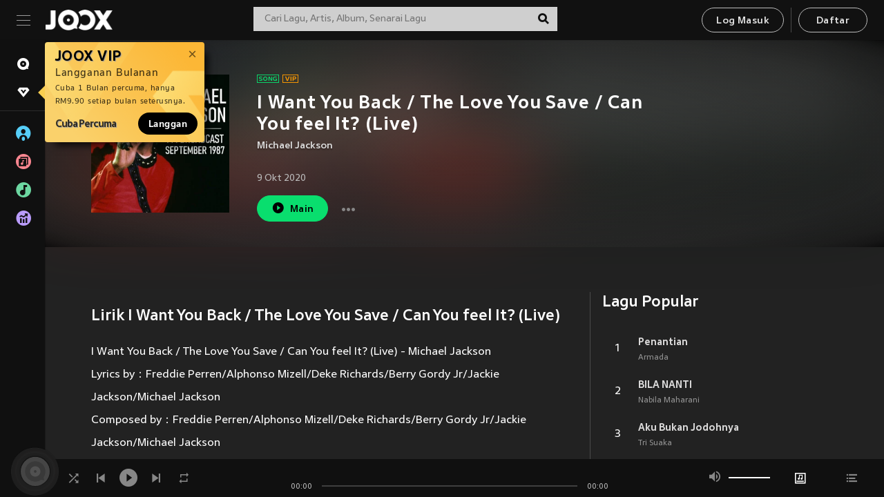

--- FILE ---
content_type: text/html; charset=utf-8
request_url: https://www.joox.com/my-ms/single/iO24mJtqTMtlXZJoa+89BQ==
body_size: 25858
content:
<!DOCTYPE html><html lang="ms" class="isDesktop"><head><title data-react-helmet="true">JOOX</title><link rel="dns-prefetch" href="https://static.joox.com"/><meta name="robots" content="index,follow"/><meta property="fb:app_id" content="715832828503252"/><meta name="google-site-verification" content="AFxvaw4pL_JpI891g48WyjxZb-IMT32Om60HDmp4H3Q"/><meta name="google-site-verification" content="jEa1xJzY2NY70h_234p8CWtoANSbSPR6kP_ALJ8PGBM"/><meta data-react-helmet="true" property="og:restrictions:country:allowed" content="CN"/><meta data-react-helmet="true" property="og:restrictions:country:allowed" content="TH"/><meta data-react-helmet="true" property="og:restrictions:country:allowed" content="MY"/><meta data-react-helmet="true" property="og:restrictions:country:allowed" content="IN"/><meta data-react-helmet="true" property="og:restrictions:country:allowed" content="ID"/><meta data-react-helmet="true" property="og:restrictions:country:allowed" content="HK"/><meta data-react-helmet="true" property="og:restrictions:country:allowed" content="TW"/><meta data-react-helmet="true" property="og:restrictions:country:allowed" content="MO"/><meta data-react-helmet="true" property="og:restrictions:country:allowed" content="SA"/><meta data-react-helmet="true" property="og:image" content="https://cache.api.joox.com/img/share/aHR0cHM6Ly9pbWFnZS5qb294LmNvbS9KT09YY292ZXIvMC8xMzVkMjg1NzMzNDFjYTk3LzY0MC5qcGc=/0.jpg"/><meta data-react-helmet="true" property="og:title" content="JOOX"/><meta data-react-helmet="true" name="twitter:card" content="summary"/><meta data-react-helmet="true" name="twitter:site" content="@JOOXMY"/><meta data-react-helmet="true" name="twitter:creator" content="@JOOXMY"/><meta data-react-helmet="true" name="apple-mobile-web-app-title" content="JOOX"/><meta data-react-helmet="true" name="apple-mobile-web-app-status-bar-style" content="black"/><meta data-react-helmet="true" property="al:android:app_name" content="JOOX"/><meta data-react-helmet="true" property="al:android:package" content="com.tencent.ibg.joox"/><meta data-react-helmet="true" property="al:android:url" content="wemusic://www.joox.com?page=playsong&amp;name=&amp;adtag=&amp;songid=iO24mJtqTMtlXZJoa%2B89BQ%3D%3D&amp;from=html5page&amp;platform=other&amp;h_channel_main=facebook&amp;h_page_type=single&amp;h_activity_id=iO24mJtqTMtlXZJoa%2B89BQ%3D%3D"/><meta data-react-helmet="true" property="al:ios:app_name" content="JOOX"/><meta data-react-helmet="true" property="al:ios:app_store_id" content="914406371"/><meta data-react-helmet="true" property="al:ios:url" content="wemusic://www.joox.com?page=playsong&amp;songid=iO24mJtqTMtlXZJoa%2B89BQ%3D%3D&amp;songMid=Z0a1bd517011bc&amp;songname=I%20Want%20You%20Back%20%2F%20The%20Love%20You%20Save%20%2F%20Can%20You%20feel%20It%3F%20%28Live%29&amp;singerid=4712&amp;singerName=Michael%20Jackson&amp;albumid=401897550&amp;albumName=Michael%20Jackson%20FM%20Broadcast%20September%201987&amp;playtime=30&amp;flag=1&amp;platform=other&amp;h_channel_main=facebook&amp;h_page_type=single&amp;h_activity_id=iO24mJtqTMtlXZJoa%2B89BQ%3D%3D"/><meta data-react-helmet="true" property="og:type" content="music.song"/><meta data-react-helmet="true" property="og:audio:type" content="audio/vnd.facebook.bridge"/><meta data-react-helmet="true" property="music:duration" content="30"/><meta data-react-helmet="true" property="music:preview_url:type" content="audio/mpeg"/><meta data-react-helmet="true" property="music:musician" content="https://www.joox.com/my-ms/artist/JYPT5tJGLtTLqxd91_+rTg=="/><meta data-react-helmet="true" property="music:album" content="https://www.joox.com/my-ms/album/Tneu9QU8q8PT7zJv_NnN+w=="/><link rel="manifest" href="https://static.joox.com/pc/prod/static/manifest_v1.json"/><link rel="shortcut icon" href="https://static.joox.com/pc/prod/static/favicon.ico"/><link rel="icon" sizes="192x192" href="https://static.joox.com/pc/prod/static/di/icons/icon-192x192.png"/><meta name="mobile-web-app-capable" content="yes"/><meta name="theme-color" content="#222222"/><link data-react-helmet="true" rel="canonical" href="https://www.joox.com/my-ms/single/iO24mJtqTMtlXZJoa+89BQ=="/><link data-react-helmet="true" rel="alternate" href="android-app://com.tencent.ibg.joox/wemusic/www.joox.com?page=playsong&amp;songid=iO24mJtqTMtlXZJoa%2B89BQ%3D%3D&amp;songMid=Z0a1bd517011bc&amp;songname=I%20Want%20You%20Back%20%2F%20The%20Love%20You%20Save%20%2F%20Can%20You%20feel%20It%3F%20(Live)&amp;singerid=4712&amp;singerName=Michael%20Jackson&amp;albumid=401897550&amp;albumName=Michael%20Jackson%20FM%20Broadcast%20September%201987&amp;playtime=30&amp;from=html5page&amp;platform=other&amp;h_channel_main=appIndexing&amp;h_page_type=single"/><link data-react-helmet="true" rel="alternate" href="https://www.joox.com/my-ms/single/iO24mJtqTMtlXZJoa+89BQ==" hrefLang="x-default"/><link data-react-helmet="true" rel="alternate" href="https://www.joox.com/hk/single/iO24mJtqTMtlXZJoa+89BQ==" hrefLang="zh-HK"/><link data-react-helmet="true" rel="alternate" href="https://www.joox.com/my-zh_cn/single/iO24mJtqTMtlXZJoa+89BQ==" hrefLang="zh-MY"/><link data-react-helmet="true" rel="alternate" href="https://www.joox.com/my-en/single/iO24mJtqTMtlXZJoa+89BQ==" hrefLang="en-MY"/><link data-react-helmet="true" rel="alternate" href="https://www.joox.com/my-ms/single/iO24mJtqTMtlXZJoa+89BQ==" hrefLang="ms-MY"/><link data-react-helmet="true" rel="alternate" href="https://www.joox.com/id/single/iO24mJtqTMtlXZJoa+89BQ==" hrefLang="id"/><link data-react-helmet="true" rel="alternate" href="https://www.joox.com/th/single/iO24mJtqTMtlXZJoa+89BQ==" hrefLang="th"/><link data-react-helmet="true" rel="alternate" href="https://www.joox.com/mo/single/iO24mJtqTMtlXZJoa+89BQ==" hrefLang="zh-MO"/><link data-react-helmet="true" rel="apple-touch-icon" sizes="192x192" href="https://static.joox.com/pc/prod/static/di/icons/icon-192x192.png"/><link data-react-helmet="true" rel="apple-touch-icon" sizes="512x512" href="https://static.joox.com/pc/prod/static/di/icons/icon-512x512.png"/><link data-react-helmet="true" rel="apple-touch-startup-image" href="https://static.joox.com/pc/prod/static/di/icons/icon-192x192.png"/><link data-react-helmet="true" rel="apple-touch-startup-image" href="https://static.joox.com/pc/prod/static/di/icons/icon-512x512.png" media="(device-width: 414px) and (device-height: 896px) and (-webkit-device-pixel-ratio: 3)"/><link data-react-helmet="true" rel="apple-touch-startup-image" href="https://static.joox.com/pc/prod/static/di/icons/icon-512x512.png" media="(device-width: 414px) and (device-height: 896px) and (-webkit-device-pixel-ratio: 2)"/><link data-react-helmet="true" rel="apple-touch-startup-image" href="https://static.joox.com/pc/prod/static/di/icons/icon-512x512.png" media="(device-width: 375px) and (device-height: 812px) and (-webkit-device-pixel-ratio: 3)"/><link data-react-helmet="true" rel="apple-touch-startup-image" href="https://static.joox.com/pc/prod/static/di/icons/icon-512x512.png" media="(device-width: 414px) and (device-height: 736px) and (-webkit-device-pixel-ratio: 3)"/><link data-react-helmet="true" rel="apple-touch-startup-image" href="https://static.joox.com/pc/prod/static/di/icons/icon-512x512.png" media="(device-width: 375px) and (device-height: 667px) and (-webkit-device-pixel-ratio: 2)"/><link data-react-helmet="true" rel="apple-touch-startup-image" href="https://static.joox.com/pc/prod/static/di/icons/icon-512x512.png" media="(device-width: 1024px) and (device-height: 1366px) and (-webkit-device-pixel-ratio: 2)"/><link data-react-helmet="true" rel="apple-touch-startup-image" href="https://static.joox.com/pc/prod/static/di/icons/icon-512x512.png" media="(device-width: 834px) and (device-height: 1194px) and (-webkit-device-pixel-ratio: 2)"/><link data-react-helmet="true" rel="apple-touch-startup-image" href="https://static.joox.com/pc/prod/static/di/icons/icon-512x512.png" media="(device-width: 834px) and (device-height: 1112px) and (-webkit-device-pixel-ratio: 2)"/><link data-react-helmet="true" rel="apple-touch-startup-image" href="https://static.joox.com/pc/prod/static/di/icons/icon-512x512.png" media="(device-width: 768px) and (device-height: 1024px) and (-webkit-device-pixel-ratio: 2)"/><link data-react-helmet="true" rel="preload" as="image" href="https://image.joox.com/JOOXcover/0/135d28573341ca97/300"/><style id="__jsx-2561151309">@font-face{font-family:'jooxInter';src:url(https://static.joox.com/pc/prod/static/fo/jooxInter-v130.eot);src:url(https://static.joox.com/pc/prod/static/fo/jooxInter-v130.eot) format('embedded-opentype'), url(https://static.joox.com/pc/prod/static/fo/jooxInter-v130.ttf) format('truetype'), url(https://static.joox.com/pc/prod/static/fo/jooxInter-v130.woff) format('woff'), url(https://static.joox.com/pc/prod/static/fo/jooxInter-v130.svg) format('svg');font-weight:normal;font-style:normal;font-display:block;}@font-face{font-family:'JOOX';src:url(https://static.joox.com/pc/prod/static/fo/JOOX.woff2) format('woff2'), url(https://static.joox.com/pc/prod/static/fo/JOOX.woff) format('woff');font-weight:400;font-style:normal;font-display:swap;}@font-face{font-family:'JOOX';src:url(https://static.joox.com/pc/prod/static/fo/JOOX-Medium.woff2) format('woff2'), url(https://static.joox.com/pc/prod/static/fo/JOOX-Medium.woff) format('woff');font-weight:500;font-style:bold;font-display:swap;}@font-face{font-family:'JOOX';src:url(https://static.joox.com/pc/prod/static/fo/JOOX-Bold.woff2) format('woff2'), url(https://static.joox.com/pc/prod/static/fo/JOOX-Bold.woff) format('woff');font-weight:700;font-style:bolder;font-display:swap;}@font-face{font-family:'JOOX-Brand';src:url(https://static.joox.com/pc/prod/static/fo/JOOX-Brand-Bold.woff2) format('woff2'), url(https://static.joox.com/pc/prod/static/fo/JOOX-Brand-Bold.woff) format('woff');font-weight:700;font-style:bolder;font-display:swap;}@font-face{font-family:'JOOX-Brand';src:url(https://static.joox.com/pc/prod/static/fo/JOOX-Brand-Regular.woff2) format('woff2'), url(https://static.joox.com/pc/prod/static/fo/JOOX-Brand-Regular.woff) format('woff');font-weight:400;font-style:normal;font-display:swap;}@font-face{font-family:'Pyidaungsu';src:url(https://static.joox.com/pc/prod/static/fo/Pyidaungsu-Regular.woff2) format('woff2'), url(https://static.joox.com/pc/prod/static/fo/Pyidaungsu-Regular.woff) format('woff');font-weight:400;font-style:normal;font-display:swap;}@font-face{font-family:'Pyidaungsu';src:url(https://static.joox.com/pc/prod/static/fo/Pyidaungsu-Bold.woff2) format('woff2'), url(https://static.joox.com/pc/prod/static/fo/Pyidaungsu-Bold.woff) format('woff');font-weight:700;font-style:bold;font-display:swap;}@font-face{font-family:Sukhumvit;src:url(https://static.joox.com/pc/prod/static/fo/sukhumvitreg.eot);src:url(https://static.joox.com/pc/prod/static/fo/sukhumvitreg.eot?) format('embedded-opentype'), url(https://static.joox.com/pc/prod/static/fo/sukhumvitreg.woff) format('woff'), url(https://static.joox.com/pc/prod/static/fo/sukhumvitreg.ttf) format('truetype'), url(https://static.joox.com/pc/prod/static/fo/sukhumvitreg.svg#svgFontName) format('svg');font-weight:400;font-style:normal;font-display:swap;}@font-face{font-family:Sukhumvit;src:url(https://static.joox.com/pc/prod/static/fo/sukhumvitbld.eot);src:url(https://static.joox.com/pc/prod/static/fo/sukhumvitbld.eot?) format('embedded-opentype'), url(https://static.joox.com/pc/prod/static/fo/sukhumvitbld.woff) format('woff'), url(https://static.joox.com/pc/prod/static/fo/sukhumvitbld.ttf) format('truetype'), url(https://static.joox.com/pc/prod/static/fo/sukhumvitbld.svg#svgFontName) format('svg');font-weight:700;font-style:normal;font-display:swap;}@font-face{font-family:'JOOXPlayer';src:url(https://static.joox.com/pc/prod/static/fo/JOOX.woff2) format('woff2'), url(https://static.joox.com/pc/prod/static/fo/JOOX.woff) format('woff');font-weight:400;font-style:normal;font-display:swap;}@font-face{font-family:'JOOXPlayer';src:url(https://static.joox.com/pc/prod/static/fo/JOOX-Medium.woff2) format('woff2'), url(https://static.joox.com/pc/prod/static/fo/JOOX-Medium.woff) format('woff');font-weight:500;font-style:bold;font-display:swap;}@font-face{font-family:'JOOXPlayer';src:url(https://static.joox.com/pc/prod/static/fo/JOOX-Bold.woff2) format('woff2'), url(https://static.joox.com/pc/prod/static/fo/JOOX-Bold.woff) format('woff');font-weight:700;font-style:bolder;font-display:swap;}@font-face{font-family:'jooxPlayerIcon';src:url(https://static.joox.com/pc/prod/static/fo/jooxPlayer.woff2) format('woff2'), url(https://static.joox.com/pc/prod/static/fo/jooxPlayer.woff) format('woff');font-weight:normal;font-style:normal;font-display:block;}@font-face{font-family:'JOOXPlayerSukhumvit';src:url(https://static.joox.com/pc/prod/static/fo/sukhumvitreg.woff2) format('woff2'), url(https://static.joox.com/pc/prod/static/fo/sukhumvitreg.woff) format('woff');font-weight:400;font-style:normal;}@font-face{font-family:'JOOXPlayerSukhumvit';src:url(https://static.joox.com/pc/prod/static/fo/sukhumvitbld.woff2) format('woff2'), url(https://static.joox.com/pc/prod/static/fo/sukhumvitbld.woff) format('woff');font-weight:700;font-style:normal;}.icon{font-family:'jooxInter' !important;speak:none;font-style:normal;font-weight:normal;font-variant:normal;text-transform:none;line-height:1;-webkit-font-smoothing:antialiased;-moz-osx-font-smoothing:grayscale;}</style><style id="__jsx-2865570372">#nprogress{pointer-events:none;}#nprogress .bar{background:#00ff77;position:fixed;z-index:9999;top:0;left:0;width:100%;height:2px;}#nprogress .peg{display:block;position:absolute;right:0;width:100px;height:100%;box-shadow:0 0 10px #29d,0 0 5px #29d;opacity:1;-webkit-transform:rotate(3deg) translate(0px,-4px);-ms-transform:rotate(3deg) translate(0px,-4px);-webkit-transform:rotate(3deg) translate(0px,-4px);-ms-transform:rotate(3deg) translate(0px,-4px);transform:rotate(3deg) translate(0px,-4px);}#nprogress .spinner{display:block;position:fixed;z-index:9999;top:15px;right:15px;}#nprogress .spinner-icon{width:18px;height:18px;box-sizing:border-box;border:solid 2px transparent;border-top-color:#29d;border-left-color:#29d;border-radius:50%;-webkit-animation:nprogress-spinner 400ms linear infinite;-webkit-animation:nprogress-spinner 400ms linear infinite;animation:nprogress-spinner 400ms linear infinite;}.nprogress-custom-parent{overflow:hidden;position:relative;}.nprogress-custom-parent #nprogress .spinner,.nprogress-custom-parent #nprogress .bar{position:absolute;}@-webkit-keyframes nprogress-spinner{0%{-webkit-transform:rotate(0deg);}100%{-webkit-transform:rotate(360deg);}}@-webkit-keyframes nprogress-spinner{0%{-webkit-transform:rotate(0deg);-ms-transform:rotate(0deg);transform:rotate(0deg);}100%{-webkit-transform:rotate(360deg);-ms-transform:rotate(360deg);transform:rotate(360deg);}}@keyframes nprogress-spinner{0%{-webkit-transform:rotate(0deg);-ms-transform:rotate(0deg);transform:rotate(0deg);}100%{-webkit-transform:rotate(360deg);-ms-transform:rotate(360deg);transform:rotate(360deg);}}</style><style id="__jsx-2288571016">.TopSnackBar.jsx-2288571016{width:100%;}.TopSnackBar-active.jsx-2288571016{-webkit-transition:all 400ms cubic-bezier(0.4,0,0.6,1);transition:all 400ms cubic-bezier(0.4,0,0.6,1);}.TopSnackBar-enter.jsx-2288571016{opacity:0.5;-webkit-transform:translate3d(calc(100% + 568px),0,0);-ms-transform:translate3d(calc(100% + 568px),0,0);transform:translate3d(calc(100% + 568px),0,0);}</style><style id="__jsx-2210511138">.Search.jsx-2210511138{position:relative;max-width:440px;width:100%;margin:0 20px;}.inputSearch.jsx-2210511138{background:rgba(255,255,255,0.8);display:block;height:35px;width:100%;border:0;padding:0 55px 0 15px;padding-right:40px;font-size: 0.875rem ;;color:#4a4a4a;text-align:left;outline:none;position:relative;border:1px solid rgba(255,255,255,0.1);}.inputSearch.jsx-2210511138:focus{outline:none;border:1px solid #09de6e;}.btnSearch.jsx-2210511138{display:block;background:transparent;position:absolute;border:0;top:-1px;right:0;width:40px;height:35px;outline:none;padding:2px 0 0;color:#111111;text-align:center;line-height:30px;;}.icon.jsx-2210511138{font-size: 1.25rem ;;vertical-align:middle;}.btnLogin > div{margin-left:6px;}.autoSuggest.jsx-2210511138{display:block;font-size: 0.8125rem ;;background-color:#000;box-shadow:0 6px 9px 0 rgba(0,0,0,0.5);width:100%;height:380px;position:absolute;top:35px;z-index:10;}</style><style id="__jsx-436437380">.scrollarea-content{margin:0;padding:0;overflow:hidden;position:relative;}.scrollarea-content:focus{outline:0;}.scrollarea{position:relative;overflow:hidden;}.scrollarea .scrollbar-container{position:absolute;background:none;opacity:0;z-index:0;-webkit-transition:opacity 200ms ease;transition:opacity 200ms ease;}.scrollarea .scrollbar-container.vertical{width:8px;height:100%;right:0;top:0;background-color:transparent;opacity:0;padding:0;z-index:10;}.scrollarea .scrollbar-container.vertical .scrollbar{width:6px;height:20px;background:#333333;margin-left:0;border-radius:8px;}.scrollarea:hover .scrollbar-container{opacity:1;}</style><style id="__jsx-2607319108">.MainBtnWrap.jsx-2607319108{display:inline-block;}.mainButton.jsx-2607319108{display:inline-block;background:#09de6e;font-size: 0.875rem ;;color:#000;font-weight:500;line-height:1.8;-webkit-letter-spacing:0.41px;-moz-letter-spacing:0.41px;-ms-letter-spacing:0.41px;letter-spacing:0.41px;text-align:center;min-width:100px;height:38px;border:1px solid #09de6e;border-radius:20px;padding:7px 20px 5px;cursor:pointer;outline:none;-webkit-transition:all 0.35s;transition:all 0.35s;white-space:pre;}.isMobile .mainButton.jsx-2607319108{font-size: 1rem ;;height:40px;padding:4px 20px;line-height:33px;}.isDesktop .mainButton.jsx-2607319108:hover{background:#53e89a;border-color:#53e89a;}.secondary.jsx-2607319108{background:transparent;border-color:#bcbcbc;color:#e5e5e5;}.isDesktop .mainButton.secondary.jsx-2607319108:hover{background:#fff;border-color:#fff;color:#000;}.isMobile .mainButton.secondary.jsx-2607319108{line-height:34px;}.isMobile .mainButton.secondary.active.jsx-2607319108{border-color:#fff;color:#fff;}.tertiary.jsx-2607319108{background:#fff;border-color:#fff;color:#000;}.isDesktop .mainButton.tertiary.jsx-2607319108:hover{background:transparent;border-color:#fff;color:#e5e5e5;}.isMobile .mainButton.tertiary.jsx-2607319108{line-height:34px;}.isMobile .mainButton.tertiary.active.jsx-2607319108{background:#fff;border-color:#fff;color:#000;}.warning.jsx-2607319108{border-color:#f00;background:#f00;}.isDesktop .mainButton.warning.jsx-2607319108:hover{background:#b30000;border-color:#b30000;}.mainButton.loading.jsx-2607319108{pointer-events:none;color:#555;}.mainButton.jsx-2607319108 .icon{font-size: 1.4em ;;vertical-align:middle;position:relative;top:-2px;margin-right:3px;}.mainButton.jsx-2607319108 .icon--download{top:0;margin-right:3px;}.isMobile .mainButton.jsx-2607319108 .icon{font-size: 1.2em ;;}.mainButton[disabled].jsx-2607319108,.mainButton[disabled].jsx-2607319108:hover{background:#9e9e9e !important;cursor:default !important;border-color:#bcbcbc !important;}.isMobile .mainButton.jsx-2607319108 img{position:relative;top:-1px;}.isDesktop .MainBtnWrap.jsx-2607319108 img{text-align:center;width:30px;position:relative;top:-1px;margin-left:5px;}.mainLayoutSize.jsx-2607319108{height:36px;line-height:1.75;}</style><style id="__jsx-2200604574">.btnClose.jsx-2200604574{position:absolute;right:10px;top:10px;background:transparent;border:0;outline:0;color:#a6a6a6;cursor:pointer;font-size: 1.3em ;;padding:0;}.btnClose.jsx-2200604574:hover{color:#fff;}</style><style id="__jsx-2151956263">.MainHeader.jsx-2151956263{background-color:#111111;box-shadow:0 1px 1px 0 rgba(0,0,0,0.2);height:58px;padding:10px 24px;display:-webkit-box;display:-webkit-flex;display:-ms-flexbox;display:flex;-webkit-flex-direction:row;-ms-flex-direction:row;flex-direction:row;-webkit-box-pack:justify;-webkit-justify-content:space-between;-ms-flex-pack:justify;justify-content:space-between;}.MainHeader.jsx-2151956263>div.jsx-2151956263{display:-webkit-box;display:-webkit-flex;display:-ms-flexbox;display:flex;-webkit-align-items:center;-webkit-box-align:center;-ms-flex-align:center;align-items:center;}.logo.jsx-2151956263 a.jsx-2151956263{display:block;height:100%;}.logo.jsx-2151956263{display:block;width:100px;height:30px;background-image:url(https://static.joox.com/pc/prod/static/di/MainHeader/joox-logo01.png);background-repeat:no-repeat;background-size:contain;background-position:center;}.logo.jsx-2151956263 span.jsx-2151956263{display:block;
    text-indent: 1000em;
    white-space: nowrap;
    overflow: hidden;
  ;}.btnMenu.jsx-2151956263{background:transparent;border:0;position:relative;display:block;width:20px;height:15px;margin-right:20px;padding:0;position:relative;top:0;outline:none;cursor:pointer;}@media (max-width:1399px){.btnMenu.btnMenuLg.jsx-2151956263{display:none;}}@media (min-width:1400px){.btnMenu.btnMenuSm.jsx-2151956263{display:none;}}.onPress.jsx-2151956263{-webkit-transform:translate3d(0,0,0);-ms-transform:translate3d(0,0,0);transform:translate3d(0,0,0);}.onPress.jsx-2151956263:after{content:'';display:block;position:absolute;width:100%;height:100%;top:0;left:0;pointer-events:none;background-image:radial-gradient( circle, #fff 10%, transparent 10.01% );background-repeat:no-repeat;background-position:50%;-webkit-transform:scale(14,14);-ms-transform:scale(14,14);transform:scale(14,14);opacity:0;-webkit-transition:-webkit-transform 0.3s, opacity 1s;-webkit-transition:transform 0.3s, opacity 1s;transition:transform 0.3s, opacity 1s;}.onPress.jsx-2151956263:active.jsx-2151956263:after{-webkit-transform:scale(0,0);-ms-transform:scale(0,0);transform:scale(0,0);opacity:0.15;-webkit-transition:0s;transition:0s;}.btnMenu.jsx-2151956263>span.jsx-2151956263{background:#9b9b9b;display:block;position:absolute;z-index:2;width:20px;height:1px;-webkit-transition:0.4s;transition:0.4s;}.btnMenu.jsx-2151956263 .one.jsx-2151956263{top:0;}.btnMenu.jsx-2151956263 .two.jsx-2151956263{top:7px;}.btnMenu.jsx-2151956263 .three.jsx-2151956263{top:14px;}.user.jsx-2151956263{position:relative;border-left:1px solid #4a4a4a;padding-left:20px;padding-right:45px;max-width:220px;width:100%;margin-left:10px;}@media (max-width:600px){.user.jsx-2151956263{max-width:100%;}}.user.jsx-2151956263 a.jsx-2151956263{display:block;color:#bcbcbc;}.user.jsx-2151956263 a.jsx-2151956263:hover{color:#fff;}.avatarWrap.jsx-2151956263{cursor:pointer;}.user.jsx-2151956263 .rezyImageFrame{width:32px;height:32px;display:inline-block;vertical-align:middle;margin-right:10px;}.user.jsx-2151956263 .avatar{width:32px;height:32px;display:inline-block;border-radius:50%;min-width:32px;}.user.jsx-2151956263 img.status.jsx-2151956263{position:absolute;right:52px;top:16px;}.name.jsx-2151956263{display:inline-block;
    white-space: nowrap;
    overflow: hidden;
    text-overflow: ellipsis;
  ;max-width:80px;margin-right:5px;vertical-align:middle;line-height:38px;}@media (max-width:600px){.avatar.jsx-2151956263{display:none;}.user.jsx-2151956263 .rezyImageFrame{display:none;}}.status.jsx-2151956263{max-width:20px;vertical-align:middle;}.user.jsx-2151956263 img.status.vvip.jsx-2151956263{top:10px;}.btnUserCollapsed.jsx-2151956263{font-size: 0.9375rem ;;display:inline-block;background:transparent;color:#fff;line-height:0;border:0;outline:none;cursor:pointer;padding:12px 15px;position:absolute;top:0;right:0;}.nav.jsx-2151956263{margin-left:15px;}.btnLogin.jsx-2151956263 small.jsx-2151956263{font-size: 1em ;;margin:0 10px;}.btnLogin.jsx-2151956263 .MainBtnWrap + .MainBtnWrap{border-left:1px solid #4a4a4a;padding-left:10px;margin-left:10px;}.btnLogin.jsx-2151956263 .registerBtn{border:none;padding:unset;}.btnLogin.jsx-2151956263 a.jsx-2151956263{-webkit-text-decoration:underline;text-decoration:underline;display:inline-block;}.NewYear2021 .MainHeader.jsx-2151956263{background-image:url(https://static.joox.com/pc/prod/static/di/theme/newyear2021/img_desktop.jpg);background-repeat:no-repeat;background-position:center;}.MainHeader.jsx-2151956263 .btn--upload{margin-right:12px;padding:7px 12px 5px;display:-webkit-inline-box;display:-webkit-inline-flex;display:-ms-inline-flexbox;display:inline-flex;-webkit-align-items:center;-webkit-box-align:center;-ms-flex-align:center;align-items:center;}.MainHeader.jsx-2151956263 .btn--upload .icon--add-to-queue{font-size:1.1em;top:-2px;}.MainHeader.jsx-2151956263 .btn--download{padding:7px 12px 5px;border-color:#09de6e;color:#09de6e;margin-left:12px;}.MainHeader.jsx-2151956263 .btn--download .icon--add-to-queue{font-size:1em;top:-1px;left:-1px;}</style><style id="__jsx-3495596807">button.useApp.useApp.jsx-3495596807{background-color:#09de6e;font-size: 0.8125rem ;;color:#111;font-weight:600;text-transform:uppercase;text-align:center;line-height:1.8;width:auto;height:28px;padding:0 12px;border-radius:20px;position:relative;top:50%;right:8px;-webkit-transform:translateY(-50%);-ms-transform:translateY(-50%);transform:translateY(-50%);-webkit-animation:bgEffect-jsx-3495596807 1.8s ease-in-out infinite;animation:bgEffect-jsx-3495596807 1.8s ease-in-out infinite;}.MainBtnWrap .useApp{background-color:#09de6e;color:#111;-webkit-animation:bgEffect-jsx-3495596807 1.8s ease-in-out infinite;animation:bgEffect-jsx-3495596807 1.8s ease-in-out infinite;}@-webkit-keyframes bgEffect-jsx-3495596807{0%,100%{background:rgba(69,222,110,0.9);box-shadow:0 0 0 #09de6e;}50%{background:rgba(69,222,110,1);text-shadow:1px 1px 3px rgba(255,255,255,0.8), -1px -1px 3px rgba(255,255,255,0.8);box-shadow:0 0 6px 1px #09de6e;}}@keyframes bgEffect-jsx-3495596807{0%,100%{background:rgba(69,222,110,0.9);box-shadow:0 0 0 #09de6e;}50%{background:rgba(69,222,110,1);text-shadow:1px 1px 3px rgba(255,255,255,0.8), -1px -1px 3px rgba(255,255,255,0.8);box-shadow:0 0 6px 1px #09de6e;}}</style><style id="__jsx-2658589646">.NavItems.jsx-2658589646{display:block;position:relative;margin:10px 0;}.NavItems.jsx-2658589646 a.jsx-2658589646{display:block;position:relative;font-size: 0.875rem ;;font-weight:700;-webkit-letter-spacing:0.35px;-moz-letter-spacing:0.35px;-ms-letter-spacing:0.35px;letter-spacing:0.35px;text-transform:uppercase;color:#fff;width:100%;z-index:5;padding:8px 0 4px 35px;min-height:31px;line-height:1.2;}.NavItems.jsx-2658589646:hover a.jsx-2658589646,.NavItems.active.jsx-2658589646 a.jsx-2658589646{color:#09de6e;}.NavItems.jsx-2658589646:hover.jsx-2658589646::before,.NavItems.active.jsx-2658589646::before{content:'';width:3px;height:22px;background:#09de6e;position:absolute;top:4px;left:-22px;z-index:2;-webkit-transition:background .2s;transition:background .2s;}.icon.jsx-2658589646{font-size: 1.7em ;;position:absolute;left:0;top:3px;}.NavItems.jsx-2658589646 a.jsx-2658589646:hover .title.jsx-2658589646{display:block;}.title.jsx-2658589646{display:none;position:absolute;left:34px;top:2px;background-color:#ffffff;border-radius:1px;height:25px;opacity:0.8;padding:2px 7px;line-height:25px;color:#000;white-space:nowrap;}.showTooltip.jsx-2658589646 .NavItems.user.jsx-2658589646 a.jsx-2658589646 .title.jsx-2658589646,.showTooltip.jsx-2658589646 .NavItems.vip.jsx-2658589646 a.jsx-2658589646 .title.jsx-2658589646{display:none;}</style><style id="__jsx-1863094431">.BrowseTitle.jsx-1863094431{font-size: 0.75rem ;;font-weight:500;line-height:2.1;color:#bcbcbc;}.BrowseItems.jsx-1863094431{position:relative;display:-webkit-box;display:-webkit-flex;display:-ms-flexbox;display:flex;margin:17px 0;-webkit-flex-direction:column;-ms-flex-direction:column;flex-direction:column;}.BrowseItems.isMinified.jsx-1863094431:first-child{margin-top:10px;}.BrowseItems.jsx-1863094431 a.jsx-1863094431{position:relative;z-index:5;display:-webkit-box;display:-webkit-flex;display:-ms-flexbox;display:flex;-webkit-align-items:center;-webkit-box-align:center;-ms-flex-align:center;align-items:center;position:relative;color:#bcbcbc;-webkit-transition:color .2s;transition:color .2s;}.BrowseItems.jsx-1863094431 .icon.jsx-1863094431{font-size: 1.875rem ;;width:24px;height:24px;margin-right:15px;display:-webkit-box;display:-webkit-flex;display:-ms-flexbox;display:flex;-webkit-align-items:center;-webkit-box-align:center;-ms-flex-align:center;align-items:center;-webkit-box-pack:center;-webkit-justify-content:center;-ms-flex-pack:center;justify-content:center;}.BrowseItems.jsx-1863094431 .Artists.jsx-1863094431:before{color:#56cef8;}.BrowseItems.jsx-1863094431 .Albums.jsx-1863094431:before{color:#fd8791;}.BrowseItems.jsx-1863094431 .Playlists.jsx-1863094431:before{color:#6cd7a1;}.BrowseItems.jsx-1863094431 .Charts.jsx-1863094431:before{color:#ba9cfc;}.BrowseItems.jsx-1863094431 .Radio.jsx-1863094431:before{color:#fec18c;}.BrowseItems.jsx-1863094431 .Video.jsx-1863094431:before{color:#ef3c5a;}.BrowseItems.jsx-1863094431 .MusicColumn.jsx-1863094431{background-color:#646464;font-size: 0.75rem ;;}.BrowseItems.jsx-1863094431 .icon.jsx-1863094431:before{display:block;font-style:normal !important;}.name.jsx-1863094431{font-size: 0.875rem ;;line-height:1.4;margin-top:1px;}.isMinified.jsx-1863094431 .name.jsx-1863094431{display:none;position:absolute;left:34px;top:0;background-color:#ffffff;border-radius:1px;height:25px;opacity:0.8;padding:2px 7px;line-height:25px;color:#000;white-space:nowrap;}.BrowseItems.isMinified.jsx-1863094431 a.jsx-1863094431:hover .name.jsx-1863094431{display:block;}.BrowseItems.jsx-1863094431:hover a.jsx-1863094431,.BrowseItems.active.jsx-1863094431 a.jsx-1863094431{color:#09de6e;position:relative;}.BrowseItems.jsx-1863094431:hover.jsx-1863094431::before,.BrowseItems.active.jsx-1863094431::before{content:'';width:3px;height:22px;background:#09de6e;position:absolute;top:1px;left:-22px;z-index:2;-webkit-transition:background .2s;transition:background .2s;}</style><style id="__jsx-289687628">button.jsx-289687628{background:transparent;border:0;outline:0;padding:0;color:#bcbcbc;display:block;width:100%;cursor:pointer;text-align:left;position:relative;}.isMobile button.jsx-289687628{color:#fff;}button.jsx-289687628:focus{outline:none;border:none;}a.jsx-289687628{position:relative;display:block;cursor:pointer;}.isMobile a.jsx-289687628{color:#fff;height:40px;line-height:40px;}.isDesktop a.jsx-289687628:hover{color:#fff;}.lang.jsx-289687628 i.jsx-289687628,button.jsx-289687628 i.jsx-289687628{position:absolute;right:0;-webkit-transition:all 0.5s;transition:all 0.5s;}li.jsx-289687628 .lang.jsx-289687628 i.jsx-289687628{top:4px;}.isMobile a.jsx-289687628 i.jsx-289687628,.isMobile button.jsx-289687628 i.jsx-289687628{top:1px;}.isMobile li.jsx-289687628 .current.jsx-289687628 i.jsx-289687628{top:10px;}button.current.jsx-289687628{cursor:default;}.collapsed.jsx-289687628{-webkit-transform:rotate(180deg);-ms-transform:rotate(180deg);transform:rotate(180deg);}.lang.jsx-289687628{font-size: 0.8125rem ;;}.lang.jsx-289687628 i.jsx-289687628{display:none;font-size: 1.2em ;;}.current.jsx-289687628 i.jsx-289687628{display:block;}span.jsx-289687628{float:right;}.isDesktop .current.jsx-289687628:hover{color:#53e89a;-webkit-transition:color .2s;transition:color .2s;}.current.jsx-289687628,.isMobile .current.jsx-289687628{color:#09de6e;}.isMobile .current.jsx-289687628{margin-right:25px;}ul.jsx-289687628{position:relative;background:#000;padding:15px 20px 5px 35px;width:calc(100% + 45px);left:-25px;right:-25px;margin-top:10px;}.isMobile ul.jsx-289687628{margin-top:5px;}li.jsx-289687628{margin-bottom:10px;}</style><style id="__jsx-3398449099">.AboutJoox.jsx-3398449099{color:#ccc;margin:15px 0;-webkit-transition:color .2s;transition:color .2s;}.About.jsx-3398449099{font-size: 0.875rem ;;line-height:2;}.About.jsx-3398449099 .Items.jsx-3398449099{margin:10px 0;}.About.jsx-3398449099 .Items.jsx-3398449099 a.jsx-3398449099{color:#bcbcbc;cursor:pointer;}.About.jsx-3398449099 .Items.jsx-3398449099 .Ln.jsx-3398449099{float:right;color:#09de6e;}.About.jsx-3398449099 .Items.jsx-3398449099:hover,.About.jsx-3398449099 .Items.jsx-3398449099 a.jsx-3398449099:hover{color:#fff;}.Social.jsx-3398449099{margin-top:20px;}.Social.jsx-3398449099 .Items.jsx-3398449099{font-size: 1.375rem ;;color:#bcbcbc;margin-right:16px;-webkit-transition:color .2s;transition:color .2s;}.Social.jsx-3398449099 .Items.jsx-3398449099:hover{color:#fff;}.Social.jsx-3398449099 .Items.jsx-3398449099 .icon--youtube.jsx-3398449099{font-size: 1.5rem ;;}</style><style id="__jsx-2041756047">.TermCopyright.jsx-2041756047{font-size: 0.75rem ;;color:#b5b5b5;line-height:1.6;}.TermCopyright.jsx-2041756047 a.jsx-2041756047{color:#959595;-webkit-transition:color .2s;transition:color .2s;}.Terms.jsx-2041756047{margin-bottom:15px;}.Terms.jsx-2041756047 a.jsx-2041756047{display:block;margin-right:10px;}.Terms.jsx-2041756047 a.jsx-2041756047:hover{color:#fff;}.Copyright.jsx-2041756047{margin-bottom:15px;}</style><style id="__jsx-2260554912">.CustomScrollbars{position:relative;width:100%;overflow:auto;}.CustomScrollbars::-webkit-scrollbar{width:6px;height:6px;}.CustomScrollbars::-webkit-scrollbar-track{background:rgba(0,0,0,0.1);border-radius:6px;}.CustomScrollbars::-webkit-scrollbar-thumb{background:#333333;border-radius:6px;}.CustomScrollbars::-webkit-scrollbar-thumb:hover{background:#555;}</style><style id="__jsx-751721742">.MainSidebar.jsx-751721742{width:220px;}.MainSidebar.jsx-751721742 .Box.jsx-751721742{padding:10px 20px 0 22px;border-bottom:1px solid rgba(151,151,151,0.2);margin-bottom:10px;}.MainSidebar.jsx-751721742 .Box.jsx-751721742:nth-last-child(1){border-bottom:0;}.smCollapsed .MainSidebar.jsx-751721742 .ScrollbarsCustom-Track{display:none;}</style><style id="__jsx-1025655564">.NavItems.jsx-1025655564{display:block;position:relative;margin:10px 0;}.NavItems.jsx-1025655564 a.jsx-1025655564{display:block;position:relative;font-size: 0.875rem ;;font-weight:700;-webkit-letter-spacing:0.35px;-moz-letter-spacing:0.35px;-ms-letter-spacing:0.35px;letter-spacing:0.35px;text-transform:uppercase;color:#fff;width:100%;z-index:5;padding:0;min-height:31px;line-height:1.2;}.NavItems.jsx-1025655564:hover a.jsx-1025655564,.NavItems.active.jsx-1025655564 a.jsx-1025655564{color:#09de6e;}.NavItems.jsx-1025655564:hover.jsx-1025655564::before,.NavItems.active.jsx-1025655564::before{content:'';width:3px;height:22px;background:#09de6e;position:absolute;top:4px;left:-22px;z-index:2;-webkit-transition:background .2s;transition:background .2s;}.icon.jsx-1025655564{font-size: 1.7em ;;position:absolute;left:0;top:3px;}.NavItems.jsx-1025655564 a.jsx-1025655564:hover .title.jsx-1025655564{display:block;}.title.jsx-1025655564{display:none;position:absolute;left:34px;top:2px;background-color:#ffffff;border-radius:1px;height:25px;opacity:0.8;padding:2px 7px;line-height:25px;color:#000;white-space:nowrap;}.showTooltip.jsx-1025655564 .NavItems.user.jsx-1025655564 a.jsx-1025655564 .title.jsx-1025655564,.showTooltip.jsx-1025655564 .NavItems.vip.jsx-1025655564 a.jsx-1025655564 .title.jsx-1025655564{display:none;}</style><style id="__jsx-280012110">.MiniSidebar.jsx-280012110{width:65px;}.MiniSidebar.jsx-280012110 .Box.jsx-280012110{padding:10px 0 0 22px;border-bottom:1px solid rgba(151,151,151,0.2);}.MiniSidebar.jsx-280012110 .Box.jsx-280012110:nth-last-child(1){border-bottom:0;}</style><style id="__jsx-341176200">.rezyImageFrame.jsx-341176200{font-size:0;height:100%;}</style><style id="__jsx-2882429582">.badge.jsx-2882429582 i.jsx-2882429582{font-size: 2.375rem ;;color:#09de6e;font-size: 2rem ;;margin-right:5px;position:relative;}.badge.jsx-2882429582 .icon--badge-album.jsx-2882429582{top:0;font-size: 2.375rem ;;}.badge.jsx-2882429582 .icon--badge-playlist.jsx-2882429582{top:-4px;font-size: 2.875rem ;;}.badge.jsx-2882429582 .icon--user-playlist.jsx-2882429582{top:-16px;font-size: 4.5rem ;;}.badge.jsx-2882429582 .icon--vip.jsx-2882429582{color:#ff9b01;font-size: 1.4375rem ;;top:-3.6px;}.isMobile .badge.jsx-2882429582 .icon--vip.jsx-2882429582{font-size: 1.625rem ;;top:0;}.badge.jsx-2882429582 .icon--recommended.jsx-2882429582{top:-22px;font-size: 5rem ;;}</style><style id="__jsx-215821495">.TopSectionDetail.jsx-215821495{padding:10px 0;display:-webkit-box;display:-webkit-flex;display:-ms-flexbox;display:flex;position:relative;margin-bottom:50px;}.TopSectionDetail.gotBadge.jsx-215821495{padding:30px 0;}.TopSectionDetail.noSectionBg.jsx-215821495{margin-bottom:0;}.ImageColumn.jsx-215821495{-webkit-flex:0 0 200px;-ms-flex:0 0 200px;flex:0 0 200px;position:relative;}.ImageColumn.jsx-215821495 .favImage.jsx-215821495,.ImageColumn.jsx-215821495 .recentPlay.jsx-215821495{position:absolute;left:0;top:0;bottom:0;right:0;background:rgba(224,149,179,0.8);display:-webkit-box;display:-webkit-flex;display:-ms-flexbox;display:flex;-webkit-align-items:center;-webkit-box-align:center;-ms-flex-align:center;align-items:center;-webkit-box-pack:center;-webkit-justify-content:center;-ms-flex-pack:center;justify-content:center;}.ImageColumn.jsx-215821495 .recentPlay.jsx-215821495{background:linear-gradient( 0deg, rgba(0,65,141,1) 0%, rgba(0,106,213,1) 100% );}.favImage.jsx-215821495 i.jsx-215821495,.recentPlay.jsx-215821495 i.jsx-215821495{font-size: 8em ;;}.ImageColumn.jsx-215821495 img.jsx-215821495{max-width:100%;}.DetailColumn.jsx-215821495{position:relative;min-height:200px;width:100%;padding-left:40px;padding-bottom:45px;}.DetailColumnHeader.jsx-215821495{padding-top:5px;}.DetailColumnHeader.gotBadge.jsx-215821495{position:relative;min-height:156px;padding:25px 0 45px;}.DetailColumnHeader.jsx-215821495 .badgeWrap.jsx-215821495{display:block;position:absolute;top:-10px;}.DetailColumnHeader.jsx-215821495 .titleDetail.jsx-215821495{display:block;font-size: 0.875rem ;;color:#dcdcdc;-webkit-letter-spacing:0px;-moz-letter-spacing:0px;-ms-letter-spacing:0px;letter-spacing:0px;margin-bottom:10px;}.DetailColumnHeader.jsx-215821495 .title.jsx-215821495{display:block;font-size: 1.125rem ;;font-weight:700;-webkit-letter-spacing:0.82px;-moz-letter-spacing:0.82px;-ms-letter-spacing:0.82px;letter-spacing:0.82px;line-height:1.2;margin:0 0 5px;max-height:100px;max-width:580px;}.DetailColumnHeader.gotBadge.jsx-215821495 .title.jsx-215821495{font-size: 1.625rem ;;}@media (max-width:767px){.DetailColumnHeader.jsx-215821495 .title.jsx-215821495{max-width:250px;
    white-space: nowrap;
    overflow: hidden;
    text-overflow: ellipsis;
  ;}}.DetailColumnButtons.jsx-215821495{position:absolute;bottom:0;}.subLinkSection.jsx-215821495{display:inline-block;font-size: 0.875rem ;;font-weight:500;color:#dcdcdc;line-height:1.6;text-shadow:0 2px 2px rgba(0,0,0,0.3);margin-bottom:10px;}.subLinkSection.jsx-215821495 a{color:#dcdcdc;}.subLinkSection.jsx-215821495 a:hover,.subLinkSection.jsx-215821495 a:focus{color:#fff;}.DetailColumnHeader.gotBadge.jsx-215821495 .subLinkSection.jsx-215821495 a.jsx-215821495{margin-bottom:7px;}.DetailColumnHeader.jsx-215821495 .subTitle.jsx-215821495{display:block;font-size: 0.875rem ;;color:#bcbcbc;position:absolute;bottom:10px;}.DetailColumnHeader.jsx-215821495 .subTitle.jsx-215821495 b.jsx-215821495{display:inline-block;color:#fff;font-weight:400;margin-right:5px;}.DetailColumnButtons.jsx-215821495 .MainBtnWrap{margin-right:10px;}.TopSectionDetailBg.jsx-215821495{background:rgba(153,153,153,0.11);background:-webkit-gradient( radial, center center, 0px, center center, 100%, color-stop(0%,rgba(153,153,153,0.11)), color-stop(0%,rgba(153,153,153,0.11)), color-stop(1%,rgba(153,153,153,0.11)), color-stop(76%,rgba(43,43,43,0.48)), color-stop(91%,rgba(28,28,28,0.56)), color-stop(96%,rgba(17,17,17,0.58)), color-stop(100%,rgba(0,0,0,0.6)) );background:-webkit-radial-gradient( center, ellipse cover, rgba(153,153,153,0.11) 0%, rgba(153,153,153,0.11) 0%, rgba(153,153,153,0.11) 1%, rgba(43,43,43,0.48) 76%, rgba(28,28,28,0.56) 91%, rgba(17,17,17,0.58) 96%, rgba(0,0,0,0.6) 100% );background:radial-gradient( ellipse at center, rgba(153,153,153,0.11) 0%, rgba(153,153,153,0.11) 0%, rgba(153,153,153,0.11) 1%, rgba(43,43,43,0.48) 76%, rgba(28,28,28,0.56) 91%, rgba(17,17,17,0.58) 96%, rgba(0,0,0,0.6) 100% );position:absolute;width:100%;height:300px;display:block;top:0;left:0;z-index:0;}</style><style id="__jsx-1074123918">.isDesktop .container-fluid.jsx-1074123918,.isDesktop .full.jsx-1074123918{max-width:1095px;margin:0 auto;width:100%;}@media screen and (min-width:1501px){.isDesktop .container-fluid.jsx-1074123918,.isDesktop .full.jsx-1074123918{max-width:1501px;padding:0 25px 0 35px;}.isDesktop .container-fluid.jsx-1074123918 .col-md-2{-webkit-flex:0 0 11%;-ms-flex:0 0 11%;flex:0 0 11%;max-width:11%;}}</style><style id="__jsx-2674281294">.heading.jsx-2674281294{display:-webkit-box;display:-webkit-flex;display:-ms-flexbox;display:flex;-webkit-align-items:center;-webkit-box-align:center;-ms-flex-align:center;align-items:center;-webkit-box-pack:justify;-webkit-justify-content:space-between;-ms-flex-pack:justify;justify-content:space-between;margin-bottom:20px;}.isMobile .heading.jsx-2674281294{-webkit-box-pack:center;-webkit-justify-content:center;-ms-flex-pack:center;justify-content:center;}.title.jsx-2674281294{font-size: 1.375rem ;;font-weight:500;}</style><style id="__jsx-378352891">.DescItem.jsx-378352891 a{color:#959595;font-size: 0.9em ;;height:100%;display:inline-block;}.isDesktop .DescItem.jsx-378352891 a:hover{color:#fff;}.isMobile .DescItem.jsx-378352891 a{line-height:2;}.SongLyric.jsx-378352891{font-size: 1rem ; padding-top:20px;}.SectionMoreFrom+.SongLyric.jsx-378352891{padding-top:0;}.SongLyric.jsx-378352891 .translate{color:#666;}.body.jsx-378352891{line-height:1.8;position:relative;word-break:break-word;}.noLyric.jsx-378352891{padding:100px 30px;text-align:center;color:#9b9b9b;;-webkit-letter-spacing:0.48px;-moz-letter-spacing:0.48px;-ms-letter-spacing:0.48px;letter-spacing:0.48px;}.noLyric.jsx-378352891 img.jsx-378352891{width:56px;height:auto;margin-bottom:10px;}.detailLyric.jsx-378352891{display:block;overflow:hidden;color:#dcdbdb;;text-align:left;line-height:1.6;margin-top:20px;margin-bottom:100px;}.isMobile .detailLyric.jsx-378352891{padding:0 10px;}.detailLyric.jsx-378352891 p.jsx-378352891{margin-bottom:20px;word-break:break-word;}.detailLyricBoxTag.jsx-378352891 .detailLyricTitle.jsx-378352891,.detailLyricBoxTag.jsx-378352891 p.jsx-378352891{display:inline;}.detailLyricTitle.jsx-378352891{font-weight:700;}.isMobile .SongLyric.jsx-378352891{text-align:center;padding:0 5px;}.isMobile .SongLyric.jsx-378352891 .translate{margin-top:5px;}.isMobile .body.jsx-378352891{color:rgba(255,255,255,0.7);padding-bottom:20px;line-height:1.6;margin-bottom:20px;}</style><style id="__jsx-489341288">button.jsx-489341288{color:#878787;background:transparent;outline:none;border:none;cursor:pointer;display:inline-block;padding:0;text-align:center;-webkit-transition:color .2s;transition:color .2s;width:40px;height:40px;position:relative;}button.jsx-489341288:hover{color:#fff;}button.nohover.jsx-489341288:hover{color:#878787;}button.jsx-489341288:disabled{cursor:default;}.active.jsx-489341288{color:#fff !important;}.active.jsx-489341288:disabled{color:#3f3f3f !important;}button.jsx-489341288:focus{outline:none;border:none;}i.jsx-489341288{font-size: 2em ;;vertical-align:middle;}button.jsx-489341288 .icon--pause1{color:#fff;}button.jsx-489341288:disabled{color:#3f3f3f;;}</style><style id="__jsx-1439626454">.SongListCount.jsx-1439626454{text-align:center;}.bars.jsx-1439626454{width:18px;position:relative;margin:10px auto 0;}.bar.jsx-1439626454{background:#fff;bottom:0;height:30px;position:absolute;width:3px;-webkit-animation:sound-jsx-1439626454 0ms -800ms linear infinite alternate;animation:sound-jsx-1439626454 0ms -800ms linear infinite alternate;}@-webkit-keyframes sound-jsx-1439626454{0%{opacity:0.35;height:3px;}100%{opacity:1;height:13px;}}@keyframes sound-jsx-1439626454{0%{opacity:0.35;height:3px;}100%{opacity:1;height:13px;}}.bar.jsx-1439626454:nth-child(1){left:1px;-webkit-animation-duration:474ms;animation-duration:474ms;}.bar.jsx-1439626454:nth-child(2){left:5px;-webkit-animation-duration:433ms;animation-duration:433ms;}.bar.jsx-1439626454:nth-child(3){left:9px;-webkit-animation-duration:407ms;animation-duration:407ms;}.bar.jsx-1439626454:nth-child(4){left:13px;-webkit-animation-duration:458ms;animation-duration:458ms;}.isDesktop .SongListItem:hover .bars.jsx-1439626454,.isDesktop .SongListItem:hover .count.jsx-1439626454{display:none;}.btnPlay.jsx-1439626454,.btnPause.jsx-1439626454{display:none;-webkit-animation:fadein-jsx-1439626454 1s;animation:fadein-jsx-1439626454 1s;}@-webkit-keyframes fadein-jsx-1439626454{from{opacity:0;}to{opacity:1;}}@keyframes fadein-jsx-1439626454{from{opacity:0;}to{opacity:1;}}.isDesktop .SongListItem:hover .btnPlay.jsx-1439626454,.isDesktop .SongListItem:hover .btnPause.jsx-1439626454{display:block;}.isDesktop .SongListItem.disabled:hover .btnPlay.jsx-1439626454,.isDesktop .SongListItem.disabled:hover .btnPause.jsx-1439626454{display:none;}.SongListItem.disabled:hover .count.jsx-1439626454{display:block;}.count.jsx-1439626454{color:#959595;}.topItem.jsx-1439626454{font-size: 2.6875rem ;;font-weight:bold;color:#fff;}.topCount.jsx-1439626454{color:#fff;}</style><style id="__jsx-2493651356">.SongName.jsx-2493651356,.SongName.jsx-2493651356 a.jsx-2493651356{max-width:100%;
    white-space: nowrap;
    overflow: hidden;
    text-overflow: ellipsis;
  ;display:inline-block;}.SongName.jsx-2493651356{padding-right:0;position:relative;font-weight:400;height:20px;line-height:23px;}.SongName.jsx-2493651356 .icon{font-size: 1.5rem ;;vertical-align:middle;position:absolute;top:-1px;}.SongName.jsx-2493651356 .icon--vip{color:#ff9b01;right:0px;}.SongName.jsx-2493651356 .icon--mv{right:34px;}.SongName.jsx-2493651356 .icon--sing{font-size: 1.875rem ;;right:0;top:-4px;}.SongName.jsx-2493651356 .icon--mv,.SongName.jsx-2493651356 .icon--sing{color:#09de6e;}.SongName.jsx-2493651356 .icon--mv:first-child,.SongName.jsx-2493651356 .icon--sing:first-child{right:63px;}.SongName.jsx-2493651356 .icon--sing:nth-child(2){right:28px;}.SongName.jsx-2493651356 a.jsx-2493651356{margin-right:5px;}.SongListItem.active .SongName.jsx-2493651356 a.jsx-2493651356{color:#09de6e;}a.jsx-2493651356{color:#dcdbdb;display:inline-block;-webkit-transition:color .2s;transition:color .2s;}.isDesktop a.jsx-2493651356:hover{color:#fff;}.SongListItem.disabled .SongName a{color:gray;pointer-events:none;}.SongName.active.jsx-2493651356 a.jsx-2493651356{color:#04b750;font-weight:700;}</style><style id="__jsx-3317143431">.SongDescItem.jsx-3317143431{display:inline-block;}.SongDescItem.jsx-3317143431 a{color:#959595;font-size: 0.9em ;;height:100%;display:inline-block;}.isDesktop .SongDescItem.jsx-3317143431 a:hover{color:#fff;}.isMobile .SongDescItem.jsx-3317143431 a{line-height:2;}.SongDescItem.jsx-3317143431:after{content:',';color:#959595;margin-right:5px;}.SongDescItem.jsx-3317143431:last-child.jsx-3317143431:after{content:'';}</style><style id="__jsx-2980427943">.noselect.jsx-2980427943{-webkit-touch-callout:none;-webkit-user-select:none;-khtml-user-select:none;-moz-user-select:none;-ms-user-select:none;-webkit-user-select:none;-moz-user-select:none;-ms-user-select:none;user-select:none;}.SongListItem.jsx-2980427943{display:-webkit-box;display:-webkit-flex;display:-ms-flexbox;display:flex;-webkit-align-items:center;-webkit-box-align:center;-ms-flex-align:center;align-items:center;-webkit-box-pack:justify;-webkit-justify-content:space-between;-ms-flex-pack:justify;justify-content:space-between;-webkit-flex-wrap:wrap;-ms-flex-wrap:wrap;flex-wrap:wrap;width:100%;-webkit-transition:background 0.3s;transition:background 0.3s;padding:10px 0;}.isMobile .SongListItem.jsx-2980427943{padding:5px 0;-webkit-box-pack:space-around;-webkit-justify-content:space-around;-ms-flex-pack:space-around;justify-content:space-around;}.songDetail.jsx-2980427943{-webkit-flex:0 0 calc(100% - 175px);-ms-flex:0 0 calc(100% - 175px);flex:0 0 calc(100% - 175px);max-width:calc(100% - 175px);font-size: 0.875rem ;;line-height:1.3;}.songDetail.time.jsx-2980427943,.songDetail.cover.jsx-2980427943{-webkit-flex:0 0 calc(100% - 250px);-ms-flex:0 0 calc(100% - 250px);flex:0 0 calc(100% - 250px);max-width:calc(100% - 250px);}.songDetail.cover.jsx-2980427943:last-child{-webkit-flex:0 0 calc(100% - 100px);-ms-flex:0 0 calc(100% - 100px);flex:0 0 calc(100% - 100px);max-width:calc(100% - 100px);}.isMobile .songDetail.time.jsx-2980427943,.isMobile .songDetail.cover.jsx-2980427943{-webkit-flex:0 0 calc(100% - 150px);-ms-flex:0 0 calc(100% - 150px);flex:0 0 calc(100% - 150px);max-width:calc(100% - 150px);}.songDetail.time.cover.jsx-2980427943{-webkit-flex:0 0 calc(100% - 295px);-ms-flex:0 0 calc(100% - 295px);flex:0 0 calc(100% - 295px);max-width:calc(100% - 295px);}.songDetail.time.cover.topItem.jsx-2980427943{-webkit-flex:0 0 calc(100% - 335px);-ms-flex:0 0 calc(100% - 335px);flex:0 0 calc(100% - 335px);max-width:calc(100% - 335px);}.songDetail.small.jsx-2980427943{-webkit-flex:0 0 calc(100% - 60px);-ms-flex:0 0 calc(100% - 60px);flex:0 0 calc(100% - 60px);max-width:calc(100% - 60px);}.btnWrap.jsx-2980427943{display:-webkit-box;display:-webkit-flex;display:-ms-flexbox;display:flex;width:115px;-webkit-box-pack:end;-webkit-justify-content:flex-end;-ms-flex-pack:end;justify-content:flex-end;}.item.jsx-2980427943{-webkit-flex:0 0 60px;-ms-flex:0 0 60px;flex:0 0 60px;max-width:60px;display:inline-block;position:relative;text-align:center;}.isMobile .item.count.jsx-2980427943{-webkit-flex:0 0 40px;-ms-flex:0 0 40px;flex:0 0 40px;max-width:40px;}.count.cover.small.jsx-2980427943{-webkit-flex:0 0 30px;-ms-flex:0 0 30px;flex:0 0 30px;max-width:30px;}.coverItem.jsx-2980427943{padding-right:10px;}.isMobile .coverItem.jsx-2980427943{padding-right:0;-webkit-flex:0 0 42px;-ms-flex:0 0 42px;flex:0 0 42px;max-width:42px;}.coverItem.jsx-2980427943 img.jsx-2980427943{width:42px;}.coverItem.topItem.jsx-2980427943{-webkit-flex:0 0 100px;-ms-flex:0 0 100px;flex:0 0 100px;max-width:100px;}.coverItem.topItem.jsx-2980427943 img.jsx-2980427943{width:100px;}.timeItem.jsx-2980427943{font-size: 0.875rem ;;}.SongDesc.jsx-2980427943{font-size: 0.9em ;;font-style:normal;}.SongDesc.jsx-2980427943{max-width:100%;
    white-space: nowrap;
    overflow: hidden;
    text-overflow: ellipsis;
  ;display:block;color:#959595;}.songDetail.topItem.jsx-2980427943,.SongDesc.topItem.jsx-2980427943{font-size: 1.125rem ;;}.songDetail.topItem.jsx-2980427943 .SongName{height:28px;line-height:32px;}.songDetail.jsx-2980427943 .SongName{font-weight:700;color:#fff;}.SongDesc.topItem.jsx-2980427943{font-weight:500;}.line.jsx-2980427943{display:block;height:2px;position:absolute;bottom:-2px;left:0;right:0;}.line.jsx-2980427943 svg{position:absolute;top:0;}button.jsx-2980427943{color:#fff;background:transparent;outline:none;border:none;cursor:pointer;display:inline-block;padding:0;text-align:center;-webkit-transition:color .2s;transition:color .2s;width:40px;height:40px;}i.icon--play.jsx-2980427943{font-size: 2em ;;vertical-align:middle;}</style><style id="__jsx-1241753679">.isDesktop .SongListItem.jsx-1241753679:hover{background: rgba(17, 17, 17, 0.5);;}.SongListItem.active.jsx-1241753679{background: rgba(17, 17, 17, 0.5);;}</style><style id="__jsx-1190491362">.TopSongs.jsx-1190491362{margin-bottom:20px;padding-left:10px;}.TopSongs.jsx-1190491362 div.jsx-1190491362{margin-left:-8px;}</style><style id="__jsx-3775620539">.TopKeywords.jsx-3775620539{margin-bottom:20px;padding-left:10px;}.body.jsx-3775620539 a.jsx-3775620539{font-size: 0.875rem ;;min-width:100px;text-align:center;display:inline-block;padding:8px 15px 5px;margin:0 10px 10px 0;color:rgba(255,255,255,0.5);border:1px solid rgba(255,255,255,0.5);border-radius:22.5px;border-radius:22.5px;-webkit-transition:color border .2s;transition:color border .2s;}.body.jsx-3775620539 a.jsx-3775620539:hover{color:#fff;border-color:#fff;}</style><style id="__jsx-804686892">.row.jsx-804686892{padding-top:20px;}.lyric.jsx-804686892{border-right:1px solid #4a4a4a;}.renderLyrics.jsx-804686892{line-height:33px;}</style><style id="__jsx-4093317127">.PageWrap.jsx-4093317127{position:relative;padding:20px 0;}@media (max-width:1400px){.PageWrap.jsx-4093317127{padding:20px 40px;margin:0 -40px;}}.isMobile .PageWrap.jsx-4093317127{padding:20px 0 10px;margin:0;;}.bgPage.jsx-4093317127{background-color:undefined;background-repeat:no-repeat;background-size:100% 250px;background-position:center top;-webkit-filter:blur(50px);filter:blur(50px);position:absolute;top:0;left:0;right:0;bottom:0;z-index:-1;opacity:0.5;}</style><style id="__jsx-1827926685">.BreadCrumbWrap.jsx-1827926685{border-top:1px solid #373737;margin-top:30px;padding:15px 0 10px;}.isMobile .BreadCrumbWrap.jsx-1827926685{padding:10px;margin-top:0;}.BreadCrumbWrap.jsx-1827926685 a.jsx-1827926685,.BreadCrumbWrap.jsx-1827926685 span.jsx-1827926685{margin-right:10px;display:inline-block;}.isMobile .BreadCrumbWrap.jsx-1827926685 a.jsx-1827926685,.isMobile .BreadCrumbWrap.jsx-1827926685 span.jsx-1827926685,.isMobile .BreadCrumbWrap.jsx-1827926685 a.jsx-1827926685:first-child{margin-right:5px;}.BreadCrumbWrap.jsx-1827926685 span.jsx-1827926685{vertical-align:-2px;color:#959595;}.BreadCrumbWrap.jsx-1827926685 a.jsx-1827926685,.BreadCrumbWrap.jsx-1827926685 .page.jsx-1827926685{font-size: 0.75rem ;;}.isDesktop .BreadCrumbWrap.jsx-1827926685 a.jsx-1827926685:hover,.isDesktop .BreadCrumbWrap.jsx-1827926685 a.jsx-1827926685:focus{-webkit-text-decoration:underline;text-decoration:underline;}.BreadCrumbWrap.jsx-1827926685 a.jsx-1827926685:first-child{font-size: 0.875rem ;;margin-right:10px;vertical-align:-1px;}.BreadCrumbWrap.jsx-1827926685 .page.jsx-1827926685{display:inline-block;vertical-align:0;}.BreadCrumb.jsx-1827926685 img.jsx-1827926685{vertical-align:middle;max-width:20px;height:auto;position:relative;top:-2px;margin-right:5px;}.isMobile .BreadCrumb.jsx-1827926685 img.jsx-1827926685{margin-right:7px;}</style><style id="__jsx-1188161055">.SnackBar.jsx-1188161055{top:74px;right:27px;position:fixed;z-index:999;will-change:transform,opacity;}</style><style id="__jsx-4231327469">.MainLayout.jsx-4231327469{padding-bottom:55px;}.StickyWrap.jsx-4231327469{position:relative;}.sidebar.jsx-4231327469{left:0;top:58px;height:calc(100vh - 58px);box-shadow:1px 0 1px 0 rgba(0,0,0,0.2);position:fixed;background:#101010;bottom:0;z-index:99;}@media (max-width:1399px){.fullSidebar.smCollapsed.jsx-4231327469{display:none;}.miniSidebar.smCollapsed.jsx-4231327469{display:block;}}@media (min-width:1400px){.sidebar.jsx-4231327469{position:absolute;z-index:99;}.miniSidebar.smCollapsed.jsx-4231327469{display:none;}.fullSidebar.lgCollapsed.jsx-4231327469{display:none;}.miniSidebar.lgCollapsed.jsx-4231327469{display:block;}}.MainBody.jsx-4231327469{margin-left:65px;}.MainBody.hasSidebar.jsx-4231327469{margin-left:220px;}@media (max-width:1399px){.MainBody.hasSidebar.jsx-4231327469{margin-left:65px;}}@media (max-width:1399px){.MainBody.jsx-4231327469 .MainBodyInner.jsx-4231327469{padding-left:40px;padding-right:40px;}}h1.jsx-4231327469 a.jsx-4231327469{display:block;height:100%;}h1.jsx-4231327469{display:block;width:100px;height:30px;background-image:url(https://static.joox.com/pc/prod/static/di/MainHeader/joox-logo.png);background-repeat:no-repeat;background-size:contain;background-position:center;}h1.jsx-4231327469 span.jsx-4231327469{display:block;
    text-indent: 1000em;
    white-space: nowrap;
    overflow: hidden;
  ;}.btnMenu.jsx-4231327469{background:transparent;border:0;position:relative;display:block;width:20px;height:15px;margin-right:20px;padding:0;position:relative;top:0;outline:none;cursor:pointer;}@media (max-width:1399px){.btnMenu.btnMenuLg.jsx-4231327469{display:none;}}@media (min-width:1400px){.btnMenu.btnMenuSm.jsx-4231327469{display:none;}}.onPress.jsx-4231327469::before{content:'';background:#333;display:block;border-radius:50%;position:absolute;z-index:1;-webkit-animation:Press-jsx-4231327469 0.3s linear;animation:Press-jsx-4231327469 0.3s linear;}@-webkit-keyframes Press-jsx-4231327469{0%{opacity:0;width:0;height:0;top:10px;left:8px;}50%{opacity:1;width:36px;height:36px;top:-10px;left:-8px;}100%{opacity:0;}}@keyframes Press-jsx-4231327469{0%{opacity:0;width:0;height:0;top:10px;left:8px;}50%{opacity:1;width:36px;height:36px;top:-10px;left:-8px;}100%{opacity:0;}}.btnMenu.jsx-4231327469>span.jsx-4231327469{background:#9b9b9b;display:block;position:absolute;z-index:2;width:20px;height:1px;-webkit-transition:0.4s;transition:0.4s;}.btnMenu.jsx-4231327469 .one.jsx-4231327469{top:0;}.btnMenu.jsx-4231327469 .two.jsx-4231327469{top:7px;}.btnMenu.jsx-4231327469 .three.jsx-4231327469{top:14px;}.VipTooltip.jsx-4231327469{position:fixed;top:61px;left:55px;z-index:999;}@media (min-width:1400px){.VipTooltip.jsx-4231327469{left:205px;}}</style><script data-react-helmet="true" type="text/javascript">window.dataLayer = window.dataLayer || [];</script><script data-react-helmet="true" type="application/ld+json">{"@context":"http://schema.googleapis.com/","@type":"MusicRecording","@id":"https://www.joox.com/my-ms/single/iO24mJtqTMtlXZJoa+89BQ==","url":"https://www.joox.com/my-ms/single/iO24mJtqTMtlXZJoa+89BQ==","name":"I Want You Back / The Love You Save / Can You feel It? (Live)","datePublished":"2020-10-09","duration":"PT00M30S","byArtist":{"@type":"MusicGroup","@id":"https://www.joox.com/my-ms/artist/JYPT5tJGLtTLqxd91_+rTg==","name":"Michael Jackson"},"inAlbum":{"@type":"MusicAlbum","@id":"https://www.joox.com/my-ms/album/Tneu9QU8q8PT7zJv_NnN+w==","name":"Michael Jackson FM Broadcast September 1987"},"image":{"@type":"ImageObject","contentUrl":"https://image.joox.com/JOOXcover/0/135d28573341ca97/300"},"potentialAction":[{"@type":"ListenAction","target":[{"@type":"EntryPoint","urlTemplate":"https://www.joox.com/my-ms/artist/JYPT5tJGLtTLqxd91_+rTg==","actionPlatform":["http://schema.org/DesktopWebPlatform","http://schema.org/MobileWebPlatform"]},{"@type":"EntryPoint","urlTemplate":"wemusic://www.joox.com?page=playsong&songid=iO24mJtqTMtlXZJoa%2B89BQ%3D%3D&songMid=Z0a1bd517011bc&songname=I%20Want%20You%20Back%20%2F%20The%20Love%20You%20Save%20%2F%20Can%20You%20feel%20It%3F%20(Live)&singerid=4712&singerName=Michael%20Jackson&albumid=401897550&albumName=Michael%20Jackson%20FM%20Broadcast%20September%201987&playtime=30&from=html5page&platform=other","actionPlatform":["http://schema.org/IOSPlatform","http://schema.org/AndroidPlatform"]}],"expectsAcceptanceOf":{"@type":"Offer","category":"subscription","eligibleRegion":[{"@type":"Country","name":"HK"},{"@type":"Country","name":"TH"},{"@type":"Country","name":"ID"},{"@type":"Country","name":"MM"},{"@type":"Country","name":"MY"},{"@type":"Country","name":"ZA"},{"@type":"Country","name":"MO"}]}},{"@type":"ViewAction","target":"android-app://com.tencent.ibg.joox/wemusic/www.joox.com?page=playsong&songid=iO24mJtqTMtlXZJoa%2B89BQ%3D%3D&songMid=Z0a1bd517011bc&songname=I%20Want%20You%20Back%20%2F%20The%20Love%20You%20Save%20%2F%20Can%20You%20feel%20It%3F%20(Live)&singerid=4712&singerName=Michael%20Jackson&albumid=401897550&albumName=Michael%20Jackson%20FM%20Broadcast%20September%201987&playtime=30&from=html5page&platform=other&h_channel_main=appIndexing&h_page_type=single","expectsAcceptanceOf":{"@type":"Offer","category":"subscription","eligibleRegion":[{"@type":"Country","name":"HK"},{"@type":"Country","name":"TH"},{"@type":"Country","name":"ID"},{"@type":"Country","name":"MM"},{"@type":"Country","name":"MY"},{"@type":"Country","name":"ZA"},{"@type":"Country","name":"MO"}]}}]}</script><script data-react-helmet="true" type="application/ld+json">{"@context":"https://schema.org","@type":"BreadcrumbList","itemListElement":[{"@type":"ListItem","position":1,"name":"Lagu","item":"https://www.joox.com/my-ms"},{"@type":"ListItem","position":2,"name":"Artis","item":"https://www.joox.com/my-ms/artists"},{"@type":"ListItem","position":3,"name":"Michael Jackson FM Broadcast September 1987","item":"https://www.joox.com/my-ms/album/Tneu9QU8q8PT7zJv_NnN+w=="},{"@type":"ListItem","position":4,"name":"I Want You Back / The Love You Save / Can You feel It? (Live)","item":"https://www.joox.com/my-ms/single/iO24mJtqTMtlXZJoa+89BQ=="}]}</script><script data-react-helmet="true" type="application/ld+json">{"@context":"http://schema.org","@type":"MusicComposition","@id":"https://www.joox.com/my-ms/single/iO24mJtqTMtlXZJoa+89BQ==","name":"I Want You Back / The Love You Save / Can You feel It? (Live)","datePublished":"2020-10-09","lyrics":{"@type":"CreativeWork","text":"I Want You Back / The Love You Save / Can You feel It? (Live) - Michael Jackson Lyrics by：Freddie Perren/Alphonso Mizell/Deke Richards/Berry Gordy Jr/Jackie Jackson/Michael Jackson Composed by：Freddie Perren/Alphonso Mizell/Deke Richards/Berry Gordy Jr/Jackie Jackson/Michael Jackson When I had you to myself I didn&apos;t want you around Those pretty faces always make you stand out in a crowd Wen someone picked you from the bunch One glance was all it took Now it&apos;s much to late for me to take a second look Oh baby give me one more chance show that I love you Won&apos;t you please let me back in your heart Oh darling I was blind to let you go Let you go baby But now that I see you in his arms I want you back Yes I do now I want you back Ooh oh baby I want you back Yeah yeah yeah yeah I want you back Na na na na I want you back When we played tag in grade school You wanted to be it But chasing boys was just a fad You crossed your heart you&apos;d quit When we grew up you traded you promised for my ring Now just like back in grade school You&apos;re doing that same old thing Stop the love you save may be your own Darling take it slow or someday you&apos;ll be all alone Better stop the love you save may be you own Darling look both ways before you &apos;cross me You&apos;re heading for the danger zone Give feeling Give feeling Give feeling No no "}}</script><meta charSet="utf-8"/><meta name="viewport" content="width=device-width"/><link rel="preload" href="https://static.joox.com/pc/prod/_next/static/css/9662fc4dc2350a7e7157.css" as="style" crossorigin="anonymous"/><link rel="stylesheet" href="https://static.joox.com/pc/prod/_next/static/css/9662fc4dc2350a7e7157.css" crossorigin="anonymous" data-n-g=""/></head><body class="region-my lang-ms"><span><script>
             window._sessionId="rvu7oo";
             window._uniqId="GUEST_rvu7oo";
             window._ipFromServer="18.118.51.253";
             console.log('uniqId=GUEST_rvu7oo, uid=');
             </script></span><div id="__next"><div><div id="mainLayout" class="jsx-4231327469 MainLayout"><div class="jsx-2288571016"></div><div><div class="jsx-4231327469 StickyWrap"><header class="jsx-3495596807 jsx-2151956263 MainHeader"><div class="jsx-3495596807 jsx-2151956263"><button type="button" class="jsx-3495596807 jsx-2151956263 btnMenu onPress btnMenuLg"><span class="jsx-3495596807 jsx-2151956263 one"></span><span class="jsx-3495596807 jsx-2151956263 two"></span><span class="jsx-3495596807 jsx-2151956263 three"></span></button><button type="button" class="jsx-3495596807 jsx-2151956263 btnMenu onPress btnMenuSm"><span class="jsx-3495596807 jsx-2151956263 one"></span><span class="jsx-3495596807 jsx-2151956263 two"></span><span class="jsx-3495596807 jsx-2151956263 three"></span></button><span class="jsx-3495596807 jsx-2151956263 logo"><a class="jsx-3495596807 jsx-2151956263" href="/my-ms"><span class="jsx-3495596807 jsx-2151956263">JOOX</span></a></span></div><div class="jsx-436437380 jsx-2210511138 Search"><div><input type="text" placeholder="Cari Lagu, Artis, Album, Senarai Lagu" autoComplete="off" value="" class="jsx-436437380 jsx-2210511138 inputSearch"/><button class="jsx-436437380 jsx-2210511138 btnSearch"><i class="jsx-436437380 jsx-2210511138 icon icon--search"></i></button></div></div><div class="jsx-3495596807 jsx-2151956263 btnLogin"><div class="jsx-2607319108 MainBtnWrap"><button type="button" class="jsx-2607319108 mainButton secondary mainLayoutSize">Log Masuk</button></div><div class="jsx-2607319108 MainBtnWrap"><button type="button" class="jsx-2607319108 mainButton secondary mainLayoutSize">Daftar</button></div></div></header><div class="jsx-4231327469 sidebar"><div class="jsx-4231327469 SidebarWrap"><div class="jsx-4231327469 fullSidebar smCollapsed"><div class="jsx-751721742 MainSidebar"><div style="height:calc(100vh - 113px)" class="jsx-2260554912 CustomScrollbars"><div class="jsx-751721742"><div class="jsx-751721742 Box"><div class="jsx-2658589646 Nav"><ul class="jsx-2658589646"><li class="jsx-2658589646 NavItems discover"><a class="jsx-2658589646" href="/my-ms"><i class="jsx-2658589646 icon icon--discover"></i><span class="jsx-2658589646 ">LAMAN</span></a></li><li class="jsx-2658589646 NavItems vip-star"><a class="jsx-2658589646" href="/my-ms/vip"><i class="jsx-2658589646 icon icon--vip-star"></i><span class="jsx-2658589646 ">VIP</span></a></li></ul></div></div><div class="jsx-751721742 Box"><div class="jsx-1863094431 Browse"><strong class="jsx-1863094431 BrowseTitle">Browse</strong><ul class="jsx-1863094431"><li class="jsx-1863094431 BrowseItems"><a class="jsx-1863094431" href="/my-ms/artists"><i class="jsx-1863094431 Artists icon icon--artists"></i><div class="jsx-1863094431 name">Artis</div></a></li><li class="jsx-1863094431 BrowseItems"><a class="jsx-1863094431" href="/my-ms/albums"><i class="jsx-1863094431 Albums icon icon--albums"></i><div class="jsx-1863094431 name">Album</div></a></li><li class="jsx-1863094431 BrowseItems"><a class="jsx-1863094431" href="/my-ms/browse"><i class="jsx-1863094431 Playlists icon icon--playlists"></i><div class="jsx-1863094431 name">Senarai Lagu</div></a></li><li class="jsx-1863094431 BrowseItems"><a class="jsx-1863094431" href="/my-ms/charts"><i class="jsx-1863094431 Charts icon icon--charts"></i><div class="jsx-1863094431 name">Carta</div></a></li></ul></div></div><div class="jsx-751721742 Box"><div class="jsx-3398449099 AboutJoox"><ul class="jsx-3398449099 About"><li class="jsx-3398449099 Items"><a class="jsx-3398449099" href="/my-ms/download">Muat turun</a></li><li class="jsx-3398449099 Items"><button type="button" class="jsx-289687628">Pilih Muzik Anda <i class="jsx-289687628 icon icon--down"></i></button></li><li class="jsx-3398449099 Items"><a class="jsx-3398449099" href="/my-ms/faq">FAQ</a></li><li class="jsx-3398449099 Items"><a class="jsx-3398449099" href="/my-ms/contactus">Hubungi Kami</a></li></ul><div class="jsx-3398449099 Social"><a href="https://www.facebook.com/JOOXMY" target="_blank" rel="noopener noreferrer" class="jsx-3398449099 Items"><i class="jsx-3398449099 icon icon--facebook-f"></i></a><a href="https://www.instagram.com/joox_my/" target="_blank" rel="noopener noreferrer" class="jsx-3398449099 Items"><i class="jsx-3398449099 icon icon--instagram"></i></a><a href="https://twitter.com/JOOXMY" target="_blank" rel="noopener noreferrer" class="jsx-3398449099 Items"><i class="jsx-3398449099 icon icon--twitter"></i></a><a href="https://www.tencentcloud.com" target="_blank" rel="noopener noreferrer" class="jsx-3398449099 Items"><i class="jsx-3398449099 icon icon--tencent-cloud"></i></a></div></div></div><div class="jsx-751721742 Box"><footer class="jsx-2041756047 TermCopyright"><div class="jsx-2041756047 Terms"><a href="https://static.joox.com/platform/web_announcement/terms_service.html" target="_blank" rel="noopener noreferrer" class="jsx-2041756047">Terma Perkhidmatan</a><a href="https://static.joox.com/platform/web_announcement/user_terms.html" target="_blank" rel="noopener noreferrer" class="jsx-2041756047">Perjanjian Pengguna JOOX</a><a href="https://static.joox.com/platform/web_announcement/privacy_policy.html" target="_blank" rel="noopener noreferrer" class="jsx-2041756047">Dasar Privasi</a><a href="https://static.joox.com/platform/web_announcement/take_down_policy.html" target="_blank" rel="noopener noreferrer" class="jsx-2041756047">Dasar Penurunan</a></div><div class="jsx-2041756047 Copyright"><div class="jsx-2041756047">© 2011 - <!-- -->2026<!-- --> Tencent.</div>All Rights Reserved</div></footer></div></div></div></div></div><div class="jsx-4231327469 miniSidebar smCollapsed"><div class="jsx-280012110 MiniSidebar"><div class="jsx-280012110 Box"><div class="jsx-1025655564 Nav"><ul class="jsx-1025655564"><li class="jsx-1025655564 NavItems discover"><a class="jsx-1025655564" href="/my-ms"><i class="jsx-1025655564 icon icon--discover"></i><span class="jsx-1025655564 title">LAMAN</span></a></li><li class="jsx-1025655564 NavItems vip-star"><a class="jsx-1025655564" href="/my-ms/vip"><i class="jsx-1025655564 icon icon--vip-star"></i><span class="jsx-1025655564 title">VIP</span></a></li></ul></div></div><div class="jsx-280012110 Box"><div class="jsx-1863094431 Browse"><ul class="jsx-1863094431"><li class="jsx-1863094431 BrowseItems isMinified"><a class="jsx-1863094431" href="/my-ms/artists"><i class="jsx-1863094431 Artists icon icon--artists"></i><div class="jsx-1863094431 name">Artis</div></a></li><li class="jsx-1863094431 BrowseItems isMinified"><a class="jsx-1863094431" href="/my-ms/albums"><i class="jsx-1863094431 Albums icon icon--albums"></i><div class="jsx-1863094431 name">Album</div></a></li><li class="jsx-1863094431 BrowseItems isMinified"><a class="jsx-1863094431" href="/my-ms/browse"><i class="jsx-1863094431 Playlists icon icon--playlists"></i><div class="jsx-1863094431 name">Senarai Lagu</div></a></li><li class="jsx-1863094431 BrowseItems isMinified"><a class="jsx-1863094431" href="/my-ms/charts"><i class="jsx-1863094431 Charts icon icon--charts"></i><div class="jsx-1863094431 name">Carta</div></a></li></ul></div></div></div></div></div></div></div></div><div></div><div class="jsx-4231327469 MainBody hasSidebar"><div style="height:calc(100vh - 113px)" class="jsx-2260554912 CustomScrollbars"><div id="mainBodyInner" class="jsx-4231327469 MainBodyInner"><meta name="robots" content="max-image-preview:standard"/><div class="jsx-4093317127 PageWrap"><span style="background-image:url(https://image.joox.com/JOOXcover/0/135d28573341ca97/300);filter:50px" class="jsx-4093317127 bgPage"></span><div class="jsx-4093317127"><div class="jsx-1074123918 container"><span class="jsx-215821495 TopSectionDetailBg"></span><div class="jsx-215821495 TopSectionDetail gotBadge"><div class="jsx-215821495 ImageColumn"><div class="jsx-341176200 rezyImageFrame"><img src="https://image.joox.com/JOOXcover/0/135d28573341ca97/300" alt="Dengarkan lagu I Want You Back / The Love You Save / Can You feel It? (Live) nyanyian Michael Jackson dengan lirik" width="300" height="300"/></div></div><div class="jsx-215821495 DetailColumn"><div class="jsx-215821495 DetailColumnHeader gotBadge"><div class="jsx-215821495 badgeWrap"><span class="jsx-2882429582 badge"><i class="jsx-2882429582 icon icon--badge-song"></i></span><span class="jsx-2882429582 badge"><i class="jsx-2882429582 icon icon--vip"></i></span></div><h1 class="jsx-215821495 title">I Want You Back / The Love You Save / Can You feel It? (Live)</h1><span class="jsx-215821495 subLinkSection"><span class="jsx-804686892"><a class="jsx-804686892" href="/my-ms/artist/JYPT5tJGLtTLqxd91_+rTg==">Michael Jackson</a></span></span><span class="jsx-215821495 subTitle"><span class="jsx-804686892">9 Okt 2020</span></span></div></div></div></div><div class="jsx-1074123918 container"><div class="jsx-804686892 row"><div class="jsx-804686892 col col-8 lyric"><div class="jsx-378352891 SongLyric"><h2 class="jsx-2674281294 heading"><span class="jsx-2674281294 title">Lirik I Want You Back / The Love You Save / Can You feel It? (Live)</span></h2><div class="jsx-378352891 body"><div class="jsx-804686892 renderLyrics"><p>I Want You Back / The Love You Save / Can You feel It? (Live) - Michael Jackson</p><p>Lyrics by：Freddie Perren/Alphonso Mizell/Deke Richards/Berry Gordy Jr/Jackie Jackson/Michael Jackson</p><p>Composed by：Freddie Perren/Alphonso Mizell/Deke Richards/Berry Gordy Jr/Jackie Jackson/Michael Jackson</p><p>When I had you to myself I didn&apos;t want you around</p><p>Those pretty faces always make you stand out in a crowd</p><p>Wen someone picked you from the bunch</p><p>One glance was all it took</p><p>Now it&apos;s much to late for me to take a second look</p><p>Oh baby give me one more chance show that I love you</p><p>Won&apos;t you please let me back in your heart</p><p>Oh darling I was blind to let you go</p><p>Let you go baby</p><p>But now that I see you in his arms</p><p>I want you back</p><p>Yes I do now I want you back</p><p>Ooh oh baby I want you back</p><p>Yeah yeah yeah yeah I want you back</p><p>Na na na na</p><p>I want you back</p><p>When we played tag in grade school</p><p>You wanted to be it</p><p>But chasing boys was just a fad</p><p>You crossed your heart you&apos;d quit</p><p>When we grew up you traded you promised for my ring</p><p>Now just like back in grade school</p><p>You&apos;re doing that same old thing</p><p>Stop the love you save may be your own</p><p>Darling take it slow or someday you&apos;ll be all alone</p><p>Better stop the love you save may be you own</p><p>Darling look both ways before you &apos;cross me</p><p>You&apos;re heading for the danger zone</p><p>Give feeling</p><p>Give feeling</p><p>Give feeling</p><p>&nbsp;</p><p>No no</p></div></div><div class="jsx-378352891 detailLyric"><div class="jsx-378352891 detailLyricBox"><h3 class="jsx-378352891 detailLyricTitle"></h3><p class="jsx-378352891 DescItem"></p></div><div class="jsx-378352891 detailLyricBoxTag"><h3 class="jsx-378352891 detailLyricTitle"></h3> <p class="jsx-378352891"></p></div></div></div></div><div class="col col-4"><div class="jsx-1190491362 TopSongs"><div class="jsx-2674281294 heading"><span class="jsx-2674281294 title">Lagu Popular</span></div><div class="jsx-1190491362 item"><div class="jsx-2980427943 jsx-1241753679 SongListItem noselect"><div class="jsx-2980427943 jsx-1241753679 item count small"><div class="jsx-1439626454 SongListCount"><span class="jsx-1439626454 count topCount">1</span><div class="jsx-1439626454 btnPlay"><button type="button" title="" class="jsx-489341288 active"><i class="jsx-489341288 icon icon--play"></i></button></div></div></div><div class="jsx-2980427943 jsx-1241753679 songDetail small"><b class="jsx-2493651356 SongName"><a class="jsx-2493651356" href="/my-ms/single/ZDVBg8rBR6HKkCM_oLvuWg==">Penantian</a><span class="jsx-2493651356"></span></b><div class="jsx-2980427943 jsx-1241753679 SongDesc"><span class="jsx-3317143431 SongDescItem"><a href="/my-ms/artist/bOeSw9noeKDt+3wOgW90Iw==">Armada</a></span></div></div></div></div><div class="jsx-1190491362 item"><div class="jsx-2980427943 jsx-1241753679 SongListItem noselect"><div class="jsx-2980427943 jsx-1241753679 item count small"><div class="jsx-1439626454 SongListCount"><span class="jsx-1439626454 count topCount">2</span><div class="jsx-1439626454 btnPlay"><button type="button" title="" class="jsx-489341288 active"><i class="jsx-489341288 icon icon--play"></i></button></div></div></div><div class="jsx-2980427943 jsx-1241753679 songDetail small"><b class="jsx-2493651356 SongName"><a class="jsx-2493651356" href="/my-ms/single/1Qay1kx7ZM2amvCkihDbHw==">BILA NANTI</a><span class="jsx-2493651356"></span></b><div class="jsx-2980427943 jsx-1241753679 SongDesc"><span class="jsx-3317143431 SongDescItem"><a href="/my-ms/artist/hQ1S5W35FygOyxOYud9gjw==">Nabila Maharani</a></span></div></div></div></div><div class="jsx-1190491362 item"><div class="jsx-2980427943 jsx-1241753679 SongListItem noselect"><div class="jsx-2980427943 jsx-1241753679 item count small"><div class="jsx-1439626454 SongListCount"><span class="jsx-1439626454 count topCount">3</span><div class="jsx-1439626454 btnPlay"><button type="button" title="" class="jsx-489341288 active"><i class="jsx-489341288 icon icon--play"></i></button></div></div></div><div class="jsx-2980427943 jsx-1241753679 songDetail small"><b class="jsx-2493651356 SongName"><a class="jsx-2493651356" href="/my-ms/single/UGl737mGG7_sj_KztGhqZA==">Aku Bukan Jodohnya</a><span class="jsx-2493651356"></span></b><div class="jsx-2980427943 jsx-1241753679 SongDesc"><span class="jsx-3317143431 SongDescItem"><a href="/my-ms/artist/XcRaFgB5zhnv7soltGQe9w==">Tri Suaka</a></span></div></div></div></div></div><div class="jsx-3775620539 TopKeywords"><div class="jsx-3775620539 body"></div></div></div></div></div></div></div><div class="jsx-1074123918 container"><div class="jsx-1827926685 BreadCrumbWrap"><nav class="jsx-1827926685 BreadCrumb"><span><a class="jsx-1827926685" href="/my-ms"><img src="https://static.joox.com/pc/prod/static/di/joox-logo-bw.png" alt="JOOX" width="20px" height="20px" class="jsx-1827926685"/>Lagu</a></span><span class="jsx-1827926685"><i class="jsx-1827926685 icon icon--right"></i></span><span><a class="jsx-1827926685" href="/my-ms/artists">Artis</a></span><span class="jsx-1827926685"><i class="jsx-1827926685 icon icon--right"></i></span><span><a class="jsx-1827926685" href="/my-ms/artist/JYPT5tJGLtTLqxd91_+rTg==">Michael Jackson</a></span><span class="jsx-1827926685"><i class="jsx-1827926685 icon icon--right"></i></span><span><a class="jsx-1827926685" href="/my-ms/album/Tneu9QU8q8PT7zJv_NnN+w==">Michael Jackson FM Broadcast September 1987</a></span><span class="jsx-1827926685"><i class="jsx-1827926685 icon icon--right"></i></span><span><a class="jsx-1827926685" href="/my-ms/single/iO24mJtqTMtlXZJoa+89BQ==">I Want You Back / The Love You Save / Can You feel It? (Live)</a></span></nav></div></div></div></div></div><div class="jsx-1188161055 SnackBar"></div></div></div></div><script id="__NEXT_DATA__" type="application/json" crossorigin="anonymous">{"props":{"initialI18nStore":{"my/ms":{"common":{"layout_buttonLogin_title":"Log Masuk","layout_buttonSignUp_title":"Daftar","layout_buttonMyAccount_title":"Akaun Saya","layout_buttonLogout_title":"Log Keluar","use_app":"Guna Aplikasi","upload_video":"Muat Naik Video","download_desktop_app":"Dapatkan aplikasi desktop JOOX","layout_lang_en":"International","layout_lang_id":"B.Indonesia","layout_lang_zh_cn":"中文精选","layout_lang_zh_hk":"繁體中文","layout_lang_zh_mo":"繁體中文","layout_lang_my":"Myanmar","layout_lang_ms":"Hit Melayu","layout_lang_th":"ไทย","layout_searchPlaceholder_title":"Cari Lagu, Artis, Album, Senarai Lagu","layout_search_typing":"Taip untuk mulakan...","layout_search_history":"Sejarah Carian","layout_search_clear":"Padam","layout_search_viewMore_btn":"Lihat banyak lagi","layout_searchNotFound_title":"Tiada hasil dijumpai","layout_searchNotFound_message_01":"Sila semak carian anda","layout_searchNotFound_message_02":"atau beritahu kami tentang ini","search_msg_sorryWeDidNotFind":"Maaf, pencarian tidak dijumpai.","layout_navDiscoverMusic_title":"LAMAN","layout_navMyMusic_title":"Pustaka","layout_navVip_title":"VIP","layout_menu_shop":"Kedai","layout_menu_buyVip":"Beli VIP","layout_menu_editProfile":"Edit Profil","layout_sidebarBrowseArtists_title":"Artis","layout_sidebarBrowseAlbums_title":"Album","layout_sidebarBrowsePlaylists_title":"Senarai Lagu","layout_sidebarBrowseCharts_title":"Carta","layout_sidebarBrowseRadio_title":"Radio","layout_sidebarBrowseVideos_title":"Video","layout_sidebarBrowseMusicColumn_title":"Kolum Muzik","layout_sidebarLoginBenefitsLoginButton_title":"Log Masuk!","layout_sidebarLoginBenefits_title":"Faedah log masuk","layout_sidebarBenefitsList_title1":"Cipta senarai lagu anda sendiri","layout_sidebarBenefitsList_title2":"Selarikan senarai lagu dengan semua peranti","layout_sidebarBenefitsList_title3":"Tiada gangguan iklan","layout_sidebarNoPlaylist_title":"Tiada senarai lagu","layout_sidebarNoPlaylist_description_1":"Cipta senarai lagu anda sendiri","layout_sidebarNoPlaylist_description_2":"Selarikan senarai lagu dengan peranti lain","layout_sidebarNoPlaylist_description_3":"Kongsikan dengan rakan","layout_sidebarNewPlaylist_btn":"Senarai Lagu Baru","layout_sidebarMyPlaylist_title":"Senarai Lagu Saya","layout_sidebarDropdownLangauge_title":"Pilih Muzik Anda","layout_sidebarAboutJooxDownload_title":"Muat turun","layout_sidebarAboutJooxFaq_title":"FAQ","layout_sidebarAboutJooxContactus_title":"Hubungi Kami","layout_sidebarAboutJooxFeedback_title":"Maklum Balas","layout_sidebaTermOfService_title":"Terma Perkhidmatan","layout_sidebaUserAgreement_title":"Perjanjian Pengguna JOOX","layout_sidebaPrivacyPolicy_title":"Dasar Privasi","layout_sidebarTakeDownPolicy_title":"Dasar Penurunan","layout_sidebarCookiePolicy_title":"","layout_sidebarDownloadApp_title":"Muat Turun App JOOX","common_show_universal_footer":"Show sitemap","common_hide_universal_footer":"Hide sitemap","common_show_universal_topkeywords":"Show Top keywords","common_hide_universal_topkeywords":"Hide Top keywords","common_top_keyword_title":"Top keywords","footer_sticky_msg1":"Terokai lebih banyak muzik di JOOX sekarang","footer_sticky_msg2":"Nikmati pengalaman muzik sepenuhnya.","footer_sticky_msg3":"Dengarkan di luar talian. Buat senarai lagu. Karaoke, Live dan banyak lagi. Hanya di aplikasi JOOX.","bt_getJooxApp":"DAPATKAN APLIKASI JOOX SEKARANG","bt_openOnJoox":"Buka di JOOX","bt_viewAllOnJoox":"Lihat semua di JOOX","bt_notNow":"Bukan sekarang","vip_title":"JOOX VIP","vip_subHeadline":"Langganan Bulanan","vip_desc":"Cuba 1 Bulan percuma, hanya RM9.90 setiap bulan seterusnya.","vip_price":"Cuba Percuma","vip_currency":"","vip_btn":"Langgan","pdpa_title":"","pdpa_login_title":"","pdpa_desc":"","pdpa_cookiePolicy":"","pdpa_policy":"","pdpa_bt_accept":"","pdpa_bt_learn_more":"","alt_song_cover":"Dengarkan lagu {{song_name}} nyanyian {{artist_name}} dengan lirik","alt_topchart_name":"Carta Top","alt_album_name":"Album Baru","alt_playlist_name":"Senarai Lagu Terkini","alt_playlistCategory_name":"Senarai Lagu","breadcrumb_discover":"Lagu","breadcrumb_albums":"Keluaran Terbaru","breadcrumb_albumdetail":"Album","breadcrumb_chart":"Carta Top","breadcrumb_chartdetail":"Carta Top","breadcrumb_browse":"Senarai Lagu","breadcrumb_browse_tag":"Senarai Lagu","breadcrumb_playlistdetail":"Senarai Lagu","breadcrumb_articles":"Kolum Muzik","breadcrumb_articledetail":"Kolum Muzik","breadcrumb_artists":"Artis Popular","breadcrumb_artist_category":"Artis Popular","breadcrumb_artistdetail":"Artis","breadcrumb_artistalbums":"Artis","breadcrumb_artistalbums_02":"Semua Album","breadcrumb_artistvideos":"Artis","breadcrumb_artistvideos_02":"Video \u0026 MV","breadcrumb_singledetail":"Artis","breadcrumb_contactus":"Hubungi Kami","breadcrumb_download":"Muat Turun JOOX","breadcrumb_user_agreement":"User Agreement","breadcrumb_policy":"Take-Down Policy","breadcrumb_cookie_policy":"Cookie Policy","breadcrumb_faq":"Soalan Lazim","breadcrumb_vip":"Beli JOOX VIP","breadcrumb_radio":"Online Radio","breadcrumb_radiodetail":"Online Radio","common_play_title":"Main","common_playall_title":"Mainkan Semua","common_song_title":"Lagu","common_songs_title":"Lagu","common_songlist_title":"Senarai Lagu","common_buttonShufflePlay_title":"Shuffle Play","common_saveToPlaylist_title":"Simpan Ke Playlist","common_shareToFb_title":"Kongsi di Facebook","common_readmore":"Baca Lebih Lanjut","common_show":"Paparkan","common_hide":"Sembunyikan","common_subscribe":"Langgan","common_unsubscribe":"Melanggan","comments_title":"Komen","commentFor_title":"Komen untuk {{song_name}}","recent_comments":"Komen Terkini","viewmoreCommentsOnJoox":"Banyak lagi komen di JOOX","charts_week_of":"Dari Minggu {{date}}","desc_media_discover_chart":"","desc_media_discover_album":"","desc_media_discover_playlist":"","desc_media_artist_albums":"","desc_media_album_albums":"","desc_media_playlist_playlists":"","desc_media_live_radios":"","desc_media_playlist_radios":""},"single":{"lyrics":"Lirik {{song_name}}","noLyrics":"Lirik Tidak Tersedia","relatedSongs":"Lagu Berkaitan","popularSongs":"Lagu Popular","commentsFor":"Komen untuk {{song_name}}","moreFrom":"Lihat Lagi","upNext":"Lagu Seterusnya","songKeyword":"","alt_song_cover":"Dengarkan lagu {{song_name}} nyanyian {{artist_name}} dengan lirik","alt_album_cover":"Album {{album_name}} oleh {{artist_name}}","sticky_detail_single":"Muat turun lagu ini dan dengarkan di luar talian","button_open_joox":"Buka JOOX","button_open_joox_app":"Buka aplikasi JOOX","button_notNow":"Bukan sekarang","about_templete1":"","about_templete2":"","about_templete3":"","about_templete4":"","about_templete5":"","related_templete1":"","related_templete2":"","related_templete3":"","related_templete4":"","related_templete5":"","about_title":"","related_tag_title":""}}},"initialLanguage":"my/ms","i18nServerInstance":null,"pageProps":{"namespacesRequired":["common","single"],"similarSongs":{"status_code":-1,"status":200,"data":{"similar_song_list":[],"error_code":-1,"error":""}},"appLinkUrl":"wemusic://www.joox.com?page=playsong\u0026name=\u0026adtag=\u0026songid=iO24mJtqTMtlXZJoa%2B89BQ%3D%3D\u0026from=html5page\u0026platform=other\u0026h_channel_main=other\u0026h_page_type=single\u0026h_activity_id=iO24mJtqTMtlXZJoa%2B89BQ%3D%3D","wemusicLink":"wemusic://www.joox.com?page=playsong\u0026songid=iO24mJtqTMtlXZJoa%2B89BQ%3D%3D\u0026songMid=Z0a1bd517011bc\u0026songname=I%20Want%20You%20Back%20%2F%20The%20Love%20You%20Save%20%2F%20Can%20You%20feel%20It%3F%20(Live)\u0026singerid=4712\u0026singerName=Michael%20Jackson\u0026albumid=401897550\u0026albumName=Michael%20Jackson%20FM%20Broadcast%20September%201987\u0026playtime=30\u0026flag=1\u0026platform=other\u0026h_channel_main=other\u0026h_page_type=single\u0026h_activity_id=iO24mJtqTMtlXZJoa%2B89BQ%3D%3D","artistId":"JYPT5tJGLtTLqxd91_+rTg==","singleId":"iO24mJtqTMtlXZJoa+89BQ==","albumId":"Tneu9QU8q8PT7zJv_NnN+w==","breadcrumb":[["artistList",null,{"keyword":"artistdetail"}],["artistDetail",{"artistId":"JYPT5tJGLtTLqxd91_+rTg=="},"Michael Jackson"],["albumDetail",{"albumId":"Tneu9QU8q8PT7zJv_NnN+w=="},"Michael Jackson FM Broadcast September 1987"],["singleDetail",{"singleId":"iO24mJtqTMtlXZJoa+89BQ=="},"I Want You Back / The Love You Save / Can You feel It? (Live)"]],"breadcrumbSchemas":[[{"keyword":"discover"},null,null],[{"keyword":"singledetail"},"artists",null],[{"name":"Michael Jackson FM Broadcast September 1987"},"album",{"id":"Tneu9QU8q8PT7zJv_NnN+w=="}],[{"name":"I Want You Back / The Love You Save / Can You feel It? (Live)"},"single",{"id":"iO24mJtqTMtlXZJoa+89BQ=="}]],"musicCompositionSchemas":{"@context":"http://schema.org","@type":"MusicComposition","@id":"https://www.joox.com/my-ms/single/iO24mJtqTMtlXZJoa+89BQ==","name":"I Want You Back / The Love You Save / Can You feel It? (Live)","datePublished":"2020-10-09","lyrics":{"@type":"CreativeWork","text":"I Want You Back / The Love You Save / Can You feel It? (Live) - Michael Jackson Lyrics by：Freddie Perren/Alphonso Mizell/Deke Richards/Berry Gordy Jr/Jackie Jackson/Michael Jackson Composed by：Freddie Perren/Alphonso Mizell/Deke Richards/Berry Gordy Jr/Jackie Jackson/Michael Jackson When I had you to myself I didn\u0026apos;t want you around Those pretty faces always make you stand out in a crowd Wen someone picked you from the bunch One glance was all it took Now it\u0026apos;s much to late for me to take a second look Oh baby give me one more chance show that I love you Won\u0026apos;t you please let me back in your heart Oh darling I was blind to let you go Let you go baby But now that I see you in his arms I want you back Yes I do now I want you back Ooh oh baby I want you back Yeah yeah yeah yeah I want you back Na na na na I want you back When we played tag in grade school You wanted to be it But chasing boys was just a fad You crossed your heart you\u0026apos;d quit When we grew up you traded you promised for my ring Now just like back in grade school You\u0026apos;re doing that same old thing Stop the love you save may be your own Darling take it slow or someday you\u0026apos;ll be all alone Better stop the love you save may be you own Darling look both ways before you \u0026apos;cross me You\u0026apos;re heading for the danger zone Give feeling Give feeling Give feeling No no "}},"region":"my","language":"ms","urlRegion":"my-ms","playerSongData":{"id":"iO24mJtqTMtlXZJoa+89BQ==","name":"I Want You Back / The Love You Save / Can You feel It? (Live)","artist":[{"id":"JYPT5tJGLtTLqxd91_+rTg==","name":"Michael Jackson"}],"albumid":"Tneu9QU8q8PT7zJv_NnN+w==","duration":30,"isVip":1,"region":"my","fromType":51},"singleLyric":"W3RpOl0KW2FyOl0KW2FsOl0KW2J5Ol0KW29mZnNldDowXQpbMDA6MDAuMTBdSSBXYW50IFlvdSBCYWNrIC8gVGhlIExvdmUgWW91IFNhdmUgLyBDYW4gWW91IGZlZWwgSXQ/[base64]","singleInfo":{"id":"iO24mJtqTMtlXZJoa+89BQ==","imgSrc":"https://image.joox.com/JOOXcover/0/135d28573341ca97/640","title":"I Want You Back / The Love You Save / Can You feel It? (Live)","artistList":[{"id":"JYPT5tJGLtTLqxd91_+rTg==","name":"Michael Jackson"}],"albumName":"Michael Jackson FM Broadcast September 1987","flag":1,"publicTime":"2020-10-09","msingerid":"4712","msinger":"Michael Jackson","malbumid":"401897550","malbum":"Michael Jackson FM Broadcast September 1987","encodeSongId":"iO24mJtqTMtlXZJoa+89BQ==","msong":"I Want You Back / The Love You Save / Can You feel It? (Live)","minterval":30,"songmid":"Z0a1bd517011bc"},"artistAlbums":{"artistName":"Michael Jackson"},"topSongList":[{"albumid":1048013,"flag":1,"playtime":249,"singer_list":[{"id":1009989,"name":"QXJtYWRh"}],"singerid":1009989,"singername":"Armada","songid":"ZDVBg8rBR6HKkCM_oLvuWg==","songname":"Penantian","subscript":[{"color":"E6FF9B01","title":"VklQ"}],"type":2},{"albumid":404404972,"flag":1,"playtime":297,"singer_list":[{"id":5145582,"name":"TmFiaWxhIE1haGFyYW5p"}],"singerid":5145582,"singername":"Nabila Maharani","songid":"1Qay1kx7ZM2amvCkihDbHw==","songname":"BILA NANTI","subscript":[{"color":"E6FF9B01","title":"VklQ"}],"type":2},{"albumid":403048605,"flag":1,"playtime":244,"singer_list":[{"id":2883772,"name":"VHJpIFN1YWth"}],"singerid":2883772,"singername":"Tri Suaka","songid":"UGl737mGG7_sj_KztGhqZA==","songname":"Aku Bukan Jodohnya","subscript":[{"color":"E6FF9B01","title":"VklQ"}],"type":2}],"schemas":{"@context":"http://schema.googleapis.com/","@type":"MusicRecording","@id":"https://www.joox.com/my-ms/single/iO24mJtqTMtlXZJoa+89BQ==","url":"https://www.joox.com/my-ms/single/iO24mJtqTMtlXZJoa+89BQ==","name":"I Want You Back / The Love You Save / Can You feel It? (Live)","datePublished":"2020-10-09","duration":"PT00M30S","byArtist":{"@type":"MusicGroup","@id":"https://www.joox.com/my-ms/artist/JYPT5tJGLtTLqxd91_+rTg==","name":"Michael Jackson"},"inAlbum":{"@type":"MusicAlbum","@id":"https://www.joox.com/my-ms/album/Tneu9QU8q8PT7zJv_NnN+w==","name":"Michael Jackson FM Broadcast September 1987"},"image":{"@type":"ImageObject","contentUrl":"https://image.joox.com/JOOXcover/0/135d28573341ca97/300"},"potentialAction":[{"@type":"ListenAction","target":[{"@type":"EntryPoint","urlTemplate":"https://www.joox.com/my-ms/artist/JYPT5tJGLtTLqxd91_+rTg==","actionPlatform":["http://schema.org/DesktopWebPlatform","http://schema.org/MobileWebPlatform"]},{"@type":"EntryPoint","urlTemplate":"wemusic://www.joox.com?page=playsong\u0026songid=iO24mJtqTMtlXZJoa%2B89BQ%3D%3D\u0026songMid=Z0a1bd517011bc\u0026songname=I%20Want%20You%20Back%20%2F%20The%20Love%20You%20Save%20%2F%20Can%20You%20feel%20It%3F%20(Live)\u0026singerid=4712\u0026singerName=Michael%20Jackson\u0026albumid=401897550\u0026albumName=Michael%20Jackson%20FM%20Broadcast%20September%201987\u0026playtime=30\u0026from=html5page\u0026platform=other","actionPlatform":["http://schema.org/IOSPlatform","http://schema.org/AndroidPlatform"]}],"expectsAcceptanceOf":{"@type":"Offer","category":"subscription","eligibleRegion":[{"@type":"Country","name":"HK"},{"@type":"Country","name":"TH"},{"@type":"Country","name":"ID"},{"@type":"Country","name":"MM"},{"@type":"Country","name":"MY"},{"@type":"Country","name":"ZA"},{"@type":"Country","name":"MO"}]}},{"@type":"ViewAction","target":"android-app://com.tencent.ibg.joox/wemusic/www.joox.com?page=playsong\u0026songid=iO24mJtqTMtlXZJoa%2B89BQ%3D%3D\u0026songMid=Z0a1bd517011bc\u0026songname=I%20Want%20You%20Back%20%2F%20The%20Love%20You%20Save%20%2F%20Can%20You%20feel%20It%3F%20(Live)\u0026singerid=4712\u0026singerName=Michael%20Jackson\u0026albumid=401897550\u0026albumName=Michael%20Jackson%20FM%20Broadcast%20September%201987\u0026playtime=30\u0026from=html5page\u0026platform=other\u0026h_channel_main=appIndexing\u0026h_page_type=single","expectsAcceptanceOf":{"@type":"Offer","category":"subscription","eligibleRegion":[{"@type":"Country","name":"HK"},{"@type":"Country","name":"TH"},{"@type":"Country","name":"ID"},{"@type":"Country","name":"MM"},{"@type":"Country","name":"MY"},{"@type":"Country","name":"ZA"},{"@type":"Country","name":"MO"}]}}]},"pageSEOdata":{"retCode":0,"retMsg":"Success","data":{"region":"my","isDynamicPage":true}},"passingArgumentsData":{"album_id":"Tneu9QU8q8PT7zJv_NnN+w==","album_name":"Michael Jackson FM Broadcast September 1987","artist_list":[{"id":"JYPT5tJGLtTLqxd91_+rTg==","name":"Michael Jackson"}],"auth_terminal":1,"can_download":false,"genre":"Pop","has_hifi":1,"has_hq":1,"id":"iO24mJtqTMtlXZJoa+89BQ==","images":[{"width":640,"height":640,"url":"https://image.joox.com/JOOXcover/0/135d28573341ca97/640"},{"width":300,"height":300,"url":"https://image.joox.com/JOOXcover/0/135d28573341ca97/300"},{"width":100,"height":100,"url":"https://image.joox.com/JOOXcover/0/135d28573341ca97/100"}],"isrc":"44IpxR3mYfiCH+nnkbA5mQ==","label":"Turnstile","language":"English","lrc_content":"W3RpOl0KW2FyOl0KW2FsOl0KW2J5Ol0KW29mZnNldDowXQpbMDA6MDAuMTBdSSBXYW50IFlvdSBCYWNrIC8gVGhlIExvdmUgWW91IFNhdmUgLyBDYW4gWW91IGZlZWwgSXQ/[base64]","lrc_exist":1,"name":"I Want You Back / The Love You Save / Can You feel It? (Live)","play_duration":30,"public_time":"2020-10-09","qrc_content":"[base64]/[base64]","qrc_exist":1,"release_time":0,"songmid":"Z0a1bd517011bc","source_name":"FUGA","supplier":"IIP-DDS","track_free_action_control":0,"track_label_flag":0,"track_vip_action_control":0,"vip_flag":1,"is_playable":false,"error_code":9009002,"error":"cannot play this song","node_is_preview":true,"play_url_list":["https://aud.music.joox.com/ajoox.tc.qq.com/1081_0d89597c40de11eb85546c92bfad29d9.f1120.m4a?vkey=C369E0DB27D2B821E3225DE146517BF76CAE5EF9B1C02D0983607B6B0E2B678FBE18A990BBFD02B881855D5D3A6D73A2916687F2B06BAE7788AA30B0989CC132519F679BB8F431A2BF26DC3DE7BB4DD42D99A021C5AB15D4"],"status_code":0,"image":"https://cache.api.joox.com/img/share/aHR0cHM6Ly9pbWFnZS5qb294LmNvbS9KT09YY292ZXIvMC8xMzVkMjg1NzMzNDFjYTk3LzY0MC5qcGc=/0.jpg"},"regionFromIp":"my","hreflangs":{"allowed_regions":["hk","my_zh_CN","my_en","my_ms","id","th"],"pathName":"/single","queryId":"iO24mJtqTMtlXZJoa+89BQ=="},"commentLists":{"comment_count":0,"error_code":0,"error":"no postId","status_code":0},"pageAppIndex":"android-app://com.tencent.ibg.joox/wemusic/www.joox.com?page=playsong\u0026songid=iO24mJtqTMtlXZJoa%2B89BQ%3D%3D\u0026songMid=Z0a1bd517011bc\u0026songname=I%20Want%20You%20Back%20%2F%20The%20Love%20You%20Save%20%2F%20Can%20You%20feel%20It%3F%20(Live)\u0026singerid=4712\u0026singerName=Michael%20Jackson\u0026albumid=401897550\u0026albumName=Michael%20Jackson%20FM%20Broadcast%20September%201987\u0026playtime=30\u0026from=html5page\u0026platform=other\u0026h_channel_main=appIndexing\u0026h_page_type=single","topKeywordsData":{"retCode":0,"retMsg":"Success","data":{}},"canonicalLink":"","singleTranslationLyric":"","isMobile":false,"pageGeneralMetaData":{"region":"my","isDynamicPage":true}},"footerList":[],"userAgent":{"isMobile":false,"isTablet":false,"isIE":false,"isDesktop":true,"isElectron":false,"isStandalone":false,"isOnline":true,"isMac":true,"isWindows":false,"source":"Mozilla/5.0 (Macintosh; Intel Mac OS X 10_15_7) AppleWebKit/537.36 (KHTML, like Gecko) Chrome/131.0.0.0 Safari/537.36; ClaudeBot/1.0; +claudebot@anthropic.com)","browser":"Chrome","ref":{},"isBot":true,"isJOOXCountries":true,"isInJoox":false},"enp":"rnfwDjjz4rcWraFt04HzFQ==","region":"my","regionFromIp":"my","initialReduxState":{"language":"ms","auth":{},"layout":{"menu":{"expanded":true}},"jooxPlayer":{"player":null,"currentPlaySongId":"","status":"stop","currentRadioData":{},"popupRecommendedSongIsOpen":false,"openAutoRecommended":true,"clickFromRecommened":false},"userPlaylistModal":{"favoritePlaylistModalIsOpen":false,"createPlaylistModalIsOpen":false,"confirmDeletePlaylistModalIsOpen":false,"editPlaylistModalIsOpen":false},"notification":[],"saveSonglistData":{"saveSongListData":null},"loginModalStore":{"emailLoginModalIsOpen":false,"previewModalIsOpen":false,"weChatLoginModalIsOpen":false,"signUpModalIsOpen":false,"errorLoginModal":{"errIsOpen":false,"errChannel":""},"forgotPasswordModalIsopen":false,"playerVipMessagingModalIsopen":false,"multiLoginModalIsOpen":false},"userFeedbackModal":{"userFeedbackModalIsOpen":false,"userFeedbackOnelinkUrl":""},"topSnackbar":{"isOpen":false,"title":""},"payment":{"productList":[]},"deeplink":{"deeplink":null},"restriction":{"clientCountry":null,"isRegionRestriction":false,"restrictiontModal":null,"restrictionNotiBar":null},"sticky":{"showMask":true},"cookiespolicy":{"gdprModalIsOpen":true},"tracking":{"pathPrev":"","pathCurrent":"","clickAction":""},"pdpa":{"user_lang":"1","ga":"1","sa":"1"}}},"page":"/singleDetail","query":{"region":"my-ms","singleId":"iO24mJtqTMtlXZJoa+89BQ=="},"buildId":"1hQnZ2UnqTg8YzxKWGaAT","assetPrefix":"https://static.joox.com/pc/prod","runtimeConfig":{"API_URL":"//cache.api.joox.com","API_CGI_URL":"//api.joox.com/web-fcgi-bin","OPEN_API_URL":"//cache.api.joox.com/openjoox/v1","ZENDESK_API_URL":"//cache.api.joox.com/zendesk","SZ_API_CGI_URL":"//api.joox.com/web-fcgi-bin","API_VOOV_URL":"//www.voovlive.com","APP_DOMAIN":"https://www.joox.com","STATIC_DOMAIN":"https://static.joox.com/pc/prod/static","AFFLILIATE_2C2P_URL":"//joox-affiliate.sanook.com","SZ_CGI_WEB_URL":"//api.joox.com/joox_http_web_pc","SZ_CGI_DOMAIN":"//api.joox.com","PAYMENT_SANDBOX":"0","LANDING_API_URL":"//landing-music.sanook.com","JOOX_PAY_DOMAIN":"https://wesing.joox.com","BUILD_ENV":"prod","ENCODER_URL":"//encoder.drm.joox.co.za","AD_MANAGER_URL":"//ad.drm.joox.co.za","WIDEVINE_URL":"//wv.drm.joox.co.za/proxy","FAIRPLAY_URL":"//fp.drm.joox.co.za/getLicense","FAIRPLAY_CERTIFICATE_URL":"//static.drm.joox.co.za/joox.der","PLAYREADY_URL":"//pr-keyos.licensekeyserver.com/core/rightsmanager.asmx","COOKIE_DOMAIN":".joox.com","JOOX_EVENT":"//joox-event.sanook.com","CDN_DOMAIN":"https://cdn.i-joox.com","APP_ENV":"production","POD_IP":"11.155.115.137","DEPLOY_VERSION":"1.0.89","GALILEO_TOKEN":"SDK-a9510b82412d5b6aad03"},"isFallback":false,"dynamicIds":["e02t"],"customServer":true,"gip":true,"appGip":true}</script><script crossorigin="anonymous" nomodule="" src="https://static.joox.com/pc/prod/_next/static/chunks/polyfills-b98a19a508e2e48f7d56.js"></script><script async="" src="https://static.joox.com/pc/prod/_next/static/chunks/layout-d.bbce599b465d99859083.js" crossorigin="anonymous"></script><script src="https://static.joox.com/pc/prod/_next/static/chunks/webpack-3d3bbc31699ac5a15bca.js" async="" crossorigin="anonymous"></script><script src="https://static.joox.com/pc/prod/_next/static/chunks/framework.4bb3abb043395247d782.js" async="" crossorigin="anonymous"></script><script src="https://static.joox.com/pc/prod/_next/static/chunks/commons.6318d8efad82a01a7320.js" async="" crossorigin="anonymous"></script><script src="https://static.joox.com/pc/prod/_next/static/chunks/main-50014af8d54297f436d8.js" async="" crossorigin="anonymous"></script><script src="https://static.joox.com/pc/prod/_next/static/chunks/f5f89cc3da14377e0bb1ffba367a683ef874382a.3c21a3910a5b64173971.js" async="" crossorigin="anonymous"></script><script src="https://static.joox.com/pc/prod/_next/static/chunks/c5df9c88a5a6ad206ea76f141c5ff3a770c18694.54be61cffe96370b5233.js" async="" crossorigin="anonymous"></script><script src="https://static.joox.com/pc/prod/_next/static/chunks/fbb17c89f919b86c93d08fea4ad0463cd27d37ae.b5078f11bb6a6b5d5c9e.js" async="" crossorigin="anonymous"></script><script src="https://static.joox.com/pc/prod/_next/static/chunks/de329da168140f94d18221c5117f58c0fd33bead.f4b9578c6b8b945be328.js" async="" crossorigin="anonymous"></script><script src="https://static.joox.com/pc/prod/_next/static/chunks/pages/_app-da30287590b1efcf8c60.js" async="" crossorigin="anonymous"></script><script src="https://static.joox.com/pc/prod/_next/static/chunks/e971612a.89cae25f790c96351cb7.js" async="" crossorigin="anonymous"></script><script src="https://static.joox.com/pc/prod/_next/static/chunks/5500b017a3c67fe3723a4b8447a15ece9d0e1203.d140359673adba0fd5e8.js" async="" crossorigin="anonymous"></script><script src="https://static.joox.com/pc/prod/_next/static/chunks/593ac1d6ff1bea9635337dd12b0fb28e72e8910b.da18a16350e7f99cf305.js" async="" crossorigin="anonymous"></script><script src="https://static.joox.com/pc/prod/_next/static/chunks/16e62c649ab475fa19b60858266a05c35dcab5ca.feb27aed123473f10130.js" async="" crossorigin="anonymous"></script><script src="https://static.joox.com/pc/prod/_next/static/chunks/c369b65ac84a7dc8d487db9294c1105fa84de86c.b7c67b4277f294f8317e.js" async="" crossorigin="anonymous"></script><script src="https://static.joox.com/pc/prod/_next/static/chunks/fdf47b8a341b81cdd51b94a4438b30087989573b.8809e5d4c2511b174b95.js" async="" crossorigin="anonymous"></script><script src="https://static.joox.com/pc/prod/_next/static/chunks/c546fe7d0ef2d7223e33ff1298e4c9f8b03ea013.999ed0705ef2590a8840.js" async="" crossorigin="anonymous"></script><script src="https://static.joox.com/pc/prod/_next/static/chunks/d2431910777e4c4d0954bdabb88cf9da5b63cdb7.aa28aa0832cafa76e519.js" async="" crossorigin="anonymous"></script><script src="https://static.joox.com/pc/prod/_next/static/chunks/44ce76d1ce3c4ffbc6c7ac984f705d3c12f19fcf.7f049f8f79990a438a5f.js" async="" crossorigin="anonymous"></script><script src="https://static.joox.com/pc/prod/_next/static/chunks/ab14d40fe1394522addf3e0d95820b1867fb5a82.190e8d3bf0a4eb3c8e60.js" async="" crossorigin="anonymous"></script><script src="https://static.joox.com/pc/prod/_next/static/chunks/d33fc42492416eb145558ef99e4007778eb75429.bcc3bb8ec34e73897c86.js" async="" crossorigin="anonymous"></script><script src="https://static.joox.com/pc/prod/_next/static/chunks/c04689c6eb80e60674fc14c0bdd6df00ff8a42f2.60fca1eea810d8b48f1a.js" async="" crossorigin="anonymous"></script><script src="https://static.joox.com/pc/prod/_next/static/chunks/c5023c10ddc23d337ca72927d8f66e324d8785a7.18946ad1fe8bf6b9b7a6.js" async="" crossorigin="anonymous"></script><script src="https://static.joox.com/pc/prod/_next/static/chunks/122393237d3c016295e1774c4797c4f56755f9d1.66d1245920e0c825698d.js" async="" crossorigin="anonymous"></script><script src="https://static.joox.com/pc/prod/_next/static/chunks/pages/singleDetail-9bc553a8275e3fbb2e74.js" async="" crossorigin="anonymous"></script><script src="https://static.joox.com/pc/prod/_next/static/1hQnZ2UnqTg8YzxKWGaAT/_buildManifest.js" async="" crossorigin="anonymous"></script><script src="https://static.joox.com/pc/prod/_next/static/1hQnZ2UnqTg8YzxKWGaAT/_ssgManifest.js" async="" crossorigin="anonymous"></script><span><!-- THIS_PAGE_IS_COMPLETELY_LOADED --></span></body><script async="" src="https://static.joox.com/pc/prod/static/js/web-share-shim.bundle.min.js"></script></html>

--- FILE ---
content_type: application/javascript
request_url: https://static.joox.com/pc/prod/_next/static/chunks/pages/singleDetail-9bc553a8275e3fbb2e74.js
body_size: 35355
content:
_N_E=(window.webpackJsonp_N_E=window.webpackJsonp_N_E||[]).push([[109],{"33/H":function(i,d,a){"use strict";var e=a("oYCi"),t=a("Udjz"),l=a("YIwv"),n=a.n(l),c=(a("mXGw"),a("pm8z")),r=a("JgMt"),_=a("wJ4g"),o=a("Y+Lb"),g=a("AdpM"),s=a("zrFh");d.a=function(i){var d=Object(t.a)({},i),a=d.type,l=d.data,u=d.withIcon,p=d.params,b=void 0===p?"":p,m=d.eventTracking,j=d.title,w=void 0===j?"bt_viewAllOnJoox":j,x=d.appLinkUrl,h=void 0===x?"":x,O=d.namespace,f=void 0===O?"common":O,A=Object(r.useTranslation)().t;return Object(e.jsx)(s.a,{children:function(i){return Object(e.jsx)(c.a,{eventTracking:m,url:h||Object(g.b)({type:a,data:l,paramC:i.ref.c||i.ref.campaign||"",paramPid:i.ref.pid||i.ref.channel||"JOOX_Web"}),params:b,children:function(i){return Object(e.jsxs)("div",{className:"jsx-2741400231 "+"jsx-".concat(o.a.__hash)+" MainBtnWrap",children:[Object(e.jsxs)("a",{onClick:i,className:"jsx-2741400231 "+"jsx-".concat(o.a.__hash)+" mainButton secondary",children:[Object(e.jsx)("span",{dangerouslySetInnerHTML:{__html:A("".concat(f,":").concat(w),{joox_logo:"".concat(_.staticDomain,"/di/joox-logo-white.png"),logo_style:"width: 50px;"})},className:"jsx-2741400231 "+"jsx-".concat(o.a.__hash)}),u&&Object(e.jsx)("i",{className:"jsx-2741400231 "+"jsx-".concat(o.a.__hash)+" icon icon--right"})]}),Object(e.jsx)(n.a,{id:o.a.__hash,children:o.a}),Object(e.jsx)(n.a,{id:"2741400231",children:[".MainBtnWrap.MainBtnWrap.jsx-2741400231{text-align:center;display:block;margin-bottom:40px;}",".icon--right.jsx-2741400231{margin-right:0;margin-left:5px;}"]})]})}})}})}},"6DwU":function(i,d,a){(window.__NEXT_P=window.__NEXT_P||[]).push(["/singleDetail",function(){return a("v2o+")}])},FrjV:function(i,d,a){"use strict";var e=a("oYCi"),t=a("YIwv"),l=a.n(t),n=(a("mXGw"),a("9OqH"));d.a=function(i){var d=i.url,a=void 0===d?"":d,t=i.title,c=i.mgBottom,r=void 0===c?"30px":c;return Object(e.jsxs)("div",{className:l.a.dynamic([["3595236948",[r,Object(n.d)(22)]]])+" SecondTitle",children:[Object(e.jsx)("h2",{className:l.a.dynamic([["3595236948",[r,Object(n.d)(22)]]]),children:""!==a?Object(e.jsx)("a",{href:a,className:l.a.dynamic([["3595236948",[r,Object(n.d)(22)]]]),children:t}):Object(e.jsx)("span",{className:l.a.dynamic([["3595236948",[r,Object(n.d)(22)]]]),children:t})}),Object(e.jsx)(l.a,{id:"3595236948",dynamic:[r,Object(n.d)(22)],children:[".SecondTitle.__jsx-style-dynamic-selector{margin:25px 0 ".concat(r,";}"),".isMobile .SecondTitle.__jsx-style-dynamic-selector{margin:25px 15px 5px;}",".SecondTitle.__jsx-style-dynamic-selector h2.__jsx-style-dynamic-selector{".concat(Object(n.d)(22),";font-weight:500;text-align:left;line-height:1.4;display:block;color:#fff;}")]})]})}},HRBn:function(i,d,a){"use strict";var e=a("oYCi"),t=a("YIwv"),l=a.n(t),n=(a("mXGw"),a("JgMt")),c=a("9OqH"),r=a("8/u7");d.a=function(i){var d=i.children,a=i.noTitle,t=void 0!==a&&a,_=i.rightSpace,o=void 0===_?"180":_,g=(0,Object(n.useTranslation)().t)("common:common_songlist_title");return Object(e.jsxs)("div",{className:l.a.dynamic([["670847480",[Object(c.d)(22),o]]])+" SongListWrap",children:[Object(e.jsxs)(r.b,{children:[!t&&Object(e.jsx)("h2",{className:l.a.dynamic([["670847480",[Object(c.d)(22),o]]]),children:g}),Object(e.jsx)("div",{className:l.a.dynamic([["670847480",[Object(c.d)(22),o]]])+" body",children:d})]}),Object(e.jsx)(l.a,{id:"670847480",dynamic:[Object(c.d)(22),o],children:[".SongListWrap.__jsx-style-dynamic-selector{margin-bottom:60px;}","h2.__jsx-style-dynamic-selector{".concat(Object(c.d)(22),";font-weight:500;margin-bottom:20px;}"),".body.__jsx-style-dynamic-selector{padding-right:".concat(o,"px;}"),"@media (max-width:1100px){.body.__jsx-style-dynamic-selector{padding-right:0;}}"]})]})}},J4oC:function(i){i.exports=JSON.parse('[{"original_id":"BrMI0xzsYyOt0gQ2n5bFow==","duplicated_id":"WCE41C0pEe8gcKRszPgILg=="},{"original_id":"BrMI0xzsYyOt0gQ2n5bFow==","duplicated_id":"0CoF6GjDmm1MN_EcdnikTA=="},{"original_id":"BrMI0xzsYyOt0gQ2n5bFow==","duplicated_id":"ZZN9154SZcTZg0O0ena0sQ=="},{"original_id":"BrMI0xzsYyOt0gQ2n5bFow==","duplicated_id":"kzUvuAXzd9QSuCfFBKlWBg=="},{"original_id":"T2p1urGdlvA1RabUeeEldQ==","duplicated_id":"WsCc7vLSnug0n5PLMAekHw=="},{"original_id":"T2p1urGdlvA1RabUeeEldQ==","duplicated_id":"YBbhrquKZdl4wr+K6Vt0tQ=="},{"original_id":"T2p1urGdlvA1RabUeeEldQ==","duplicated_id":"sf27z01_RbKMwZ+eF2_ZHQ=="},{"original_id":"T2p1urGdlvA1RabUeeEldQ==","duplicated_id":"k79KPauM96z32FHYbrOZUw=="},{"original_id":"fJ2BHMqFksnEV6QEIDS2Vw==","duplicated_id":"wArTiyE6B5DFoGb7quTpGQ=="},{"original_id":"fJ2BHMqFksnEV6QEIDS2Vw==","duplicated_id":"LWjM_ezxkLmXxzOvBMdrSw=="},{"original_id":"fJ2BHMqFksnEV6QEIDS2Vw==","duplicated_id":"ZUAgUe8Jfl7PVDs+ah_iUQ=="},{"original_id":"fJ2BHMqFksnEV6QEIDS2Vw==","duplicated_id":"wpxnCBpbMIefqfMtZVxvsg=="},{"original_id":"9SbaqbdHHS0gF_GatdQNLg==","duplicated_id":"Q0A39DSAnXhEyB1I3_6aVQ=="},{"original_id":"9SbaqbdHHS0gF_GatdQNLg==","duplicated_id":"a4JeRFYQhpuz74awD+djDQ=="},{"original_id":"9SbaqbdHHS0gF_GatdQNLg==","duplicated_id":"invWLWtTO1eVMd7SSdQgnA=="},{"original_id":"9SbaqbdHHS0gF_GatdQNLg==","duplicated_id":"m7TtOcaPvuIDKGv1DgwFYw=="},{"original_id":"9SbaqbdHHS0gF_GatdQNLg==","duplicated_id":"N5rF8soeKRgQzRLgfX9mtw=="},{"original_id":"9SbaqbdHHS0gF_GatdQNLg==","duplicated_id":"hWUnVi+fhKN5SD9KMt6EDw=="},{"original_id":"9SbaqbdHHS0gF_GatdQNLg==","duplicated_id":"X6LphjQg_PWxfQr8bGlIXg=="},{"original_id":"9SbaqbdHHS0gF_GatdQNLg==","duplicated_id":"A1ON+5mmOSko_U6kzh9GUQ=="},{"original_id":"CXhs1NfusKjF5jd7hCujJg==","duplicated_id":"_dbVzW1seWk7nq9sWU660A=="},{"original_id":"CXhs1NfusKjF5jd7hCujJg==","duplicated_id":"GN6ahn8uRKh9wTAT1HiPxA=="},{"original_id":"CXhs1NfusKjF5jd7hCujJg==","duplicated_id":"rXuv+Osht+ypmBx2iY_ulA=="},{"original_id":"CXhs1NfusKjF5jd7hCujJg==","duplicated_id":"u+QDR0DP6mGysS6Y83l5Mw=="},{"original_id":"CXhs1NfusKjF5jd7hCujJg==","duplicated_id":"q7dnLlMkCfH2huOU4WZPIw=="},{"original_id":"CXhs1NfusKjF5jd7hCujJg==","duplicated_id":"+ZNAtDRmPcfwWeDWyS5a_g=="},{"original_id":"CXhs1NfusKjF5jd7hCujJg==","duplicated_id":"P4EmhxhFu0abZaaPHW5_sw=="},{"original_id":"CXhs1NfusKjF5jd7hCujJg==","duplicated_id":"y_nCwFPN2J43FuWFb8urxw=="},{"original_id":"CXhs1NfusKjF5jd7hCujJg==","duplicated_id":"5atjOAcZ9EnkEARQO_pYGw=="},{"original_id":"CXhs1NfusKjF5jd7hCujJg==","duplicated_id":"tzMmUo_uveST6m8nIWhisA=="},{"original_id":"CXhs1NfusKjF5jd7hCujJg==","duplicated_id":"8qD1_3sLoL0H6+ibFsjooA=="},{"original_id":"CXhs1NfusKjF5jd7hCujJg==","duplicated_id":"+_GBupU+U8fkJexcqDM99Q=="},{"original_id":"CXhs1NfusKjF5jd7hCujJg==","duplicated_id":"GUzB3hz2YnoIroOUEGChZA=="},{"original_id":"CXhs1NfusKjF5jd7hCujJg==","duplicated_id":"v865F_HA8bXDPUQSeXvaqw=="},{"original_id":"CXhs1NfusKjF5jd7hCujJg==","duplicated_id":"dMnvNOBO3W8kFixMx4De3A=="},{"original_id":"CXhs1NfusKjF5jd7hCujJg==","duplicated_id":"8Shr0tP6HHbsByE3a4Ratg=="},{"original_id":"CXhs1NfusKjF5jd7hCujJg==","duplicated_id":"_Kx6BtCfmKtcb7gMAyFczQ=="},{"original_id":"CXhs1NfusKjF5jd7hCujJg==","duplicated_id":"CPzIPjAxSN_BjJcKfOR97g=="},{"original_id":"CXhs1NfusKjF5jd7hCujJg==","duplicated_id":"pZ7JqkmcJTQwl+YdG8pnrQ=="},{"original_id":"CXhs1NfusKjF5jd7hCujJg==","duplicated_id":"i6xx9bKkxZsYI4mYDgS2qg=="},{"original_id":"CXhs1NfusKjF5jd7hCujJg==","duplicated_id":"fPULSanU7+Uo2ACoJx_vcg=="},{"original_id":"CXhs1NfusKjF5jd7hCujJg==","duplicated_id":"eK59Q8AfC0a459uOvVcqHg=="},{"original_id":"CXhs1NfusKjF5jd7hCujJg==","duplicated_id":"pnfFd6UqeP7sQbX3zkDZlA=="},{"original_id":"CXhs1NfusKjF5jd7hCujJg==","duplicated_id":"xZibvRABpD9NhElMKKwr1A=="},{"original_id":"CXhs1NfusKjF5jd7hCujJg==","duplicated_id":"_1pWR1bD8VQzOipZ08qoYA=="},{"original_id":"CXhs1NfusKjF5jd7hCujJg==","duplicated_id":"9DcczYscn+o4lymw_Zev5A=="},{"original_id":"7ueat5HafBZix0lpkgf5yQ==","duplicated_id":"+3dOC233uUStpG27ZpS26g=="},{"original_id":"7ueat5HafBZix0lpkgf5yQ==","duplicated_id":"S8ufcxZToTFHhhW3K_w8QQ=="},{"original_id":"vhBg3XesS7q+ccwOcQ_fLA==","duplicated_id":"b2_PlLlGxpfkKm4e_5GWxQ=="},{"original_id":"vhBg3XesS7q+ccwOcQ_fLA==","duplicated_id":"rslL1vRZWNlGfc0QVUmjzQ=="},{"original_id":"vhBg3XesS7q+ccwOcQ_fLA==","duplicated_id":"8fibeuv4zfzV8xcfXw1DIg=="},{"original_id":"vhBg3XesS7q+ccwOcQ_fLA==","duplicated_id":"NZ7NmUsY79Q05ux7qLLG8Q=="},{"original_id":"vhBg3XesS7q+ccwOcQ_fLA==","duplicated_id":"aXqy0z2k2Nzjy+VyzVpxSg=="},{"original_id":"x4Nl+xWk4Y1xulKEjRme6Q==","duplicated_id":"OU2Ok2UTmhfEq6noR_5S0Q=="},{"original_id":"x4Nl+xWk4Y1xulKEjRme6Q==","duplicated_id":"5kWkqkwfvMfrjSWRDGzDCA=="},{"original_id":"_7haxdwh2_fi2m7gSnT1Sw==","duplicated_id":"4bJhsXfrXainPxuBCpAY4w=="},{"original_id":"Fu0xJ_lDm669fotw69EUwg==","duplicated_id":"89GNdQSjx1fEDKD1LIEaVw=="},{"original_id":"Fu0xJ_lDm669fotw69EUwg==","duplicated_id":"ew2t0exY1EYy5X5s57uFmg=="},{"original_id":"Fu0xJ_lDm669fotw69EUwg==","duplicated_id":"fpXAtqmr9gM_ZVIhu7S2jg=="},{"original_id":"Fu0xJ_lDm669fotw69EUwg==","duplicated_id":"fpXAtqmr9gM_ZVIhu7S2jg=="},{"original_id":"Fu0xJ_lDm669fotw69EUwg==","duplicated_id":"fpXAtqmr9gM_ZVIhu7S2jg=="},{"original_id":"EZNGHHmnqMmdoZuLm6_AWA==","duplicated_id":"DDVHwzRqj1yDismQOivHEg=="},{"original_id":"EZNGHHmnqMmdoZuLm6_AWA==","duplicated_id":"EZNGHHmnqMmdoZuLm6_AWA=="},{"original_id":"EZNGHHmnqMmdoZuLm6_AWA==","duplicated_id":"DDVHwzRqj1yDismQOivHEg=="},{"original_id":"O_MA1FS1XC18c6uhoaOOOQ==","duplicated_id":"soyxgyIkhqNueOIwUq1sag=="},{"original_id":"O_MA1FS1XC18c6uhoaOOOQ==","duplicated_id":"urcE031jYvm9jImZx6LF2A=="},{"original_id":"O_MA1FS1XC18c6uhoaOOOQ==","duplicated_id":"1Uw5LLwjuwV0Pvl_Hxbccw=="},{"original_id":"O_MA1FS1XC18c6uhoaOOOQ==","duplicated_id":"uDQd4VnlrGHUtg4Yts30IA=="},{"original_id":"O_MA1FS1XC18c6uhoaOOOQ==","duplicated_id":"EOT_sFs14HInubqgpC2lwg=="},{"original_id":"O_MA1FS1XC18c6uhoaOOOQ==","duplicated_id":"4qCVgrVa84Bfs5ruPo36uw=="},{"original_id":"O_MA1FS1XC18c6uhoaOOOQ==","duplicated_id":"d0ayTEE8kZCcK6ncTeVlVw=="},{"original_id":"O_MA1FS1XC18c6uhoaOOOQ==","duplicated_id":"bjv_ezeozm46CDwF6tr_wg=="},{"original_id":"O_MA1FS1XC18c6uhoaOOOQ==","duplicated_id":"yUCphU1LjHEOJE63f55YBQ=="},{"original_id":"O_MA1FS1XC18c6uhoaOOOQ==","duplicated_id":"a7Y0o1mM6Sl7TZVjFiquxA=="},{"original_id":"O_MA1FS1XC18c6uhoaOOOQ==","duplicated_id":"PsROg7vp9zSXbT5G4yOiWA=="},{"original_id":"O_MA1FS1XC18c6uhoaOOOQ==","duplicated_id":"YU9TsIe2LbMSZRFcaLQHcw=="},{"original_id":"O_MA1FS1XC18c6uhoaOOOQ==","duplicated_id":"3m_KLqqvxbvpabeptm7qdw=="},{"original_id":"O_MA1FS1XC18c6uhoaOOOQ==","duplicated_id":"jU5YtkUvo4HehmlxgBLpJw=="},{"original_id":"O_MA1FS1XC18c6uhoaOOOQ==","duplicated_id":"qfC8QkW7B3FV76y4+zpRpg=="},{"original_id":"O_MA1FS1XC18c6uhoaOOOQ==","duplicated_id":"VUDOj5Ho9oy897nQ0UKqhw=="},{"original_id":"O_MA1FS1XC18c6uhoaOOOQ==","duplicated_id":"40uX73W6POrRZgYRJ9COig=="},{"original_id":"O_MA1FS1XC18c6uhoaOOOQ==","duplicated_id":"_+KKh01FT8uXqLE32NbeWA=="},{"original_id":"O_MA1FS1XC18c6uhoaOOOQ==","duplicated_id":"4ynuNjdNQTnYxyIV4s0QbA=="},{"original_id":"O_MA1FS1XC18c6uhoaOOOQ==","duplicated_id":"RiFXs95ftwkvs+56Pa9NWg=="},{"original_id":"O_MA1FS1XC18c6uhoaOOOQ==","duplicated_id":"LisPBOLtM4D4xfx_Mpo7HQ=="},{"original_id":"O_MA1FS1XC18c6uhoaOOOQ==","duplicated_id":"AKpKYcoALR28HqIyg6ktDA=="},{"original_id":"O_MA1FS1XC18c6uhoaOOOQ==","duplicated_id":"YBkwgPV0S_+o2KtI_GVPhA=="},{"original_id":"O_MA1FS1XC18c6uhoaOOOQ==","duplicated_id":"L17AG7Fifqg2s8h2a4ySXw=="},{"original_id":"O_MA1FS1XC18c6uhoaOOOQ==","duplicated_id":"cX3XPo0L5W4ssQ5dMnM67A=="},{"original_id":"pTAPIZsAxQDog_wdlrMEJg==","duplicated_id":"AFYSDFaHhIJSo46Vg6adQg=="},{"original_id":"pTAPIZsAxQDog_wdlrMEJg==","duplicated_id":"aFE3BySc+ukPZaagqhtV_A=="},{"original_id":"kYOKZQbmwB+MlAjYDhACdA==","duplicated_id":"Hvv84x2fY7jyI20WTLVxsQ=="},{"original_id":"kYOKZQbmwB+MlAjYDhACdA==","duplicated_id":"mPE8Yd6_PjC3ILfdx_cIsg=="},{"original_id":"kYOKZQbmwB+MlAjYDhACdA==","duplicated_id":"IrM7WES_K1MwZnkMS9rupA=="},{"original_id":"kYOKZQbmwB+MlAjYDhACdA==","duplicated_id":"+7GUZVf3Lnh+OYcm1vwztg=="},{"original_id":"wNOtu+cq7NucjDaADZ8U_g==","duplicated_id":"ejquE0HLjWLiOCzjOuQG1A=="},{"original_id":"wNOtu+cq7NucjDaADZ8U_g==","duplicated_id":"rIZGwr_0QIcp1e9Zy9ECnw=="},{"original_id":"wNOtu+cq7NucjDaADZ8U_g==","duplicated_id":"gv134S_FtKBJazuJKUdtSA=="},{"original_id":"wNOtu+cq7NucjDaADZ8U_g==","duplicated_id":"mC0qg8o5Jrcm+rg9k_d1tQ=="},{"original_id":"wNOtu+cq7NucjDaADZ8U_g==","duplicated_id":"CTT18XiyMdU9kKlOFA5J1A=="},{"original_id":"QcMUOSuwKYC_glw+fQUMqQ==","duplicated_id":"WD6CZZhEu6FX0bRXmzaSIQ=="},{"original_id":"QcMUOSuwKYC_glw+fQUMqQ==","duplicated_id":"sOuCe_YnH1Wic3UyZbGPMQ=="},{"original_id":"DNq7ZEOWDCVwUpPKwBa_4Q==","duplicated_id":"umYA+_6zKw8KhYIxEen4UA=="},{"original_id":"DNq7ZEOWDCVwUpPKwBa_4Q==","duplicated_id":"nzSGJh63k+PYbGoXwzTsvQ=="},{"original_id":"DNq7ZEOWDCVwUpPKwBa_4Q==","duplicated_id":"JEJgZluxIJJZ0zW3xeNmDQ=="},{"original_id":"UnTTtSfm9EBCQR8BiRxVFg==","duplicated_id":"ysnv4vlAjRUmSegprCi6KA=="},{"original_id":"UnTTtSfm9EBCQR8BiRxVFg==","duplicated_id":"kk1oUXjTtuvwvIOgN_OWCA=="},{"original_id":"UnTTtSfm9EBCQR8BiRxVFg==","duplicated_id":"cOOnzLEU2QW5Uuz5Xuw4qQ=="},{"original_id":"2O60z+EAz_QImYRMaSy5hQ==","duplicated_id":"a4Gv5uYZ027Yg5DprTxglQ=="},{"original_id":"da1fZ6wjIpzkCQbLkBRF5g==","duplicated_id":"tAh0QE6RyCgjJvXooZBBSA=="},{"original_id":"da1fZ6wjIpzkCQbLkBRF5g==","duplicated_id":"xBqAwLlitzrdzVEwpHyNMw=="},{"original_id":"da1fZ6wjIpzkCQbLkBRF5g==","duplicated_id":"XC_ibRG6ej_WwFKYPlv7Sg=="},{"original_id":"da1fZ6wjIpzkCQbLkBRF5g==","duplicated_id":"ZjUMQShS9_3taZNMImvA0g=="},{"original_id":"da1fZ6wjIpzkCQbLkBRF5g==","duplicated_id":"jECePp0AFK9pBgJi3SQ73A=="},{"original_id":"da1fZ6wjIpzkCQbLkBRF5g==","duplicated_id":"bibD7o2RXXdP7IHV6J8xHA=="},{"original_id":"da1fZ6wjIpzkCQbLkBRF5g==","duplicated_id":"B7vJvmsItNQ52zs1PbIGCg=="},{"original_id":"00ZtJOckAHauW58_X2DJww==","duplicated_id":"e9l2AJqLl7_ovstnXdu3tA=="},{"original_id":"00ZtJOckAHauW58_X2DJww==","duplicated_id":"oCFSWRJ5SCsSxYRBL18gBg=="},{"original_id":"00ZtJOckAHauW58_X2DJww==","duplicated_id":"13+_6IrZKPR63+Lj2i3AQw=="},{"original_id":"00ZtJOckAHauW58_X2DJww==","duplicated_id":"DOudvdd9kq5SCfEBAobGpQ=="},{"original_id":"qIkTJ2akuTVkI2FXNS4gNg==","duplicated_id":"BCehH+4Rms4YJMmbbBVKdw=="},{"original_id":"NTe0rn+auhdviVpCEtEBcA==","duplicated_id":"y2A+RZVMeC+Wlym2hOkFYA=="},{"original_id":"NTe0rn+auhdviVpCEtEBcA==","duplicated_id":"8fhrBQWjo0z0dS7Hr6GaDA=="},{"original_id":"NTe0rn+auhdviVpCEtEBcA==","duplicated_id":"Lg+NFK2RLyI2lXSeO5EDqg=="},{"original_id":"NTe0rn+auhdviVpCEtEBcA==","duplicated_id":"OuqSINu9V9VSw4aUY6md5A=="},{"original_id":"eZePPGV+zsEvON9nFMoCkQ==","duplicated_id":"Y1UM1Avjs9ol1Cd+UR3btQ=="},{"original_id":"2VpIanir82ECIE1y5xacow==","duplicated_id":"BFHi7wgSyb51oIm_xgaYJA=="},{"original_id":"DgmY6JtcRlSBZNrhuwszmw==","duplicated_id":"hFkkD1hZkxI7l6gezAuTLw=="},{"original_id":"DgmY6JtcRlSBZNrhuwszmw==","duplicated_id":"SKQ+W_PY5NEUa4R9r2AJkg=="},{"original_id":"DgmY6JtcRlSBZNrhuwszmw==","duplicated_id":"K_U7SxIzZM2+mUV+EXJmuQ=="},{"original_id":"DgmY6JtcRlSBZNrhuwszmw==","duplicated_id":"jo7douuPQ7FskEzWpFV63g=="},{"original_id":"DgmY6JtcRlSBZNrhuwszmw==","duplicated_id":"hFkkD1hZkxI7l6gezAuTLw=="},{"original_id":"DgmY6JtcRlSBZNrhuwszmw==","duplicated_id":"iweeDz2TGDagQUXbsuZniQ=="},{"original_id":"rxyb9c+U3BzBgIY_hBZZ8A==","duplicated_id":"I83lEGIHXo8YchasMm+9ZA=="},{"original_id":"rxyb9c+U3BzBgIY_hBZZ8A==","duplicated_id":"mcbaydd7vDfE4gXRwWKFUQ=="},{"original_id":"PpVOKnA59MwZjuwq_FfKIg==","duplicated_id":"+0Y__zwm9LcsLY1QH0jYKQ=="},{"original_id":"PpVOKnA59MwZjuwq_FfKIg==","duplicated_id":"9gysExal9HV6vNme01rEdQ=="},{"original_id":"PpVOKnA59MwZjuwq_FfKIg==","duplicated_id":"4G9lyiwukW16y49bPVX3HA=="},{"original_id":"LFlbK64tz35wauQDqG0HBw==","duplicated_id":"lrAMq_reGA5PWGsTZeoC7Q=="},{"original_id":"KogSAyvOQAkYgMHGghN_aA==","duplicated_id":"MX8+0uHtZWz53OT_Ig59WQ=="},{"original_id":"KogSAyvOQAkYgMHGghN_aA==","duplicated_id":"0oA125zCzfpQczGkRSEfSg=="},{"original_id":"i0yJVgxbVEtDGFs+bn_Lbw==","duplicated_id":"1uAfDabq10HExuidykD2Xg=="},{"original_id":"i0yJVgxbVEtDGFs+bn_Lbw==","duplicated_id":"KtEQLlkXpNSEOp521R+_+w=="},{"original_id":"i0yJVgxbVEtDGFs+bn_Lbw==","duplicated_id":"uW9QzRwGu4v5OFiDPiXt9g=="},{"original_id":"i0yJVgxbVEtDGFs+bn_Lbw==","duplicated_id":"7I0wikVfzphJAVgswVqU1w=="},{"original_id":"i0yJVgxbVEtDGFs+bn_Lbw==","duplicated_id":"G9Sw886qeMiRth06plRHjA=="},{"original_id":"xNED4hE5V5MGdZfXt9M78A==","duplicated_id":"7jee0U1oiNHqXfjOJxyA2Q=="},{"original_id":"xNED4hE5V5MGdZfXt9M78A==","duplicated_id":"PHc9jvZkKUyR6NvuHXnbSw=="},{"original_id":"xNED4hE5V5MGdZfXt9M78A==","duplicated_id":"6HLNzMccsx+exIb0v4_EdA=="},{"original_id":"Ean+K7szuY68EmDweyzGSQ==","duplicated_id":"8aervuYrww4mOF1TFX736w=="},{"original_id":"Ean+K7szuY68EmDweyzGSQ==","duplicated_id":"lFi2X3ospXz5Ki1tPEM9vQ=="},{"original_id":"8Vfqltbg93hK_l8kefxUTA==","duplicated_id":"XETio9idgBnzA5rQn0dI7w=="},{"original_id":"8Vfqltbg93hK_l8kefxUTA==","duplicated_id":"i55m+5AQ3R4XzWr4s0ubYA=="},{"original_id":"8Vfqltbg93hK_l8kefxUTA==","duplicated_id":"3FlbQ0PQKdxmg1j4kf0Huw=="},{"original_id":"8Vfqltbg93hK_l8kefxUTA==","duplicated_id":"gEKkY6fBv5mrZZv++Lb0OA=="},{"original_id":"8Vfqltbg93hK_l8kefxUTA==","duplicated_id":"Naw9z_jY_9WfuCPzymv4Rg=="},{"original_id":"8Vfqltbg93hK_l8kefxUTA==","duplicated_id":"juTlctWw0MAb4jYJC65oCg=="},{"original_id":"8Vfqltbg93hK_l8kefxUTA==","duplicated_id":"Q_MFRCBT8DVhR+uYrS2bKQ=="},{"original_id":"8Vfqltbg93hK_l8kefxUTA==","duplicated_id":"5lVpu_93JEfsq8h+6vFQkw=="},{"original_id":"Medw+pTZzsFVNN5Bk53U9Q==","duplicated_id":"WH2HkJkr4P0eKaxzziTjiQ=="},{"original_id":"Medw+pTZzsFVNN5Bk53U9Q==","duplicated_id":"nnOHJ+qHz2+ktvggzYBsow=="},{"original_id":"Medw+pTZzsFVNN5Bk53U9Q==","duplicated_id":"H8FlL4ngyJ8KNfDxqofszQ=="},{"original_id":"Medw+pTZzsFVNN5Bk53U9Q==","duplicated_id":"ySeQyopxRkmnBdq_8yaOAQ=="},{"original_id":"Medw+pTZzsFVNN5Bk53U9Q==","duplicated_id":"BqsQ_3O0x68c0vrDdTgECw=="},{"original_id":"U5ge4xlfnqRObY3Zin0k0w==","duplicated_id":"sJkrsVL1jBc9d4HR2V+c_Q=="},{"original_id":"U5ge4xlfnqRObY3Zin0k0w==","duplicated_id":"kyFPFJ+osLMNdOyvtO+eTA=="},{"original_id":"U5ge4xlfnqRObY3Zin0k0w==","duplicated_id":"UbDTTxQiKYAuHTtx6ulPtQ=="},{"original_id":"U5ge4xlfnqRObY3Zin0k0w==","duplicated_id":"6dWq7F1yTU0l8_Y8PxgEDA=="},{"original_id":"U5ge4xlfnqRObY3Zin0k0w==","duplicated_id":"CThPZoeJ4TOm4BWC5yZ19w=="},{"original_id":"4aseCNO+SRYegUaMU1nnew==","duplicated_id":"DTAlwK2qA3BHi5+aGVz2mg=="},{"original_id":"4aseCNO+SRYegUaMU1nnew==","duplicated_id":"WFi681FZAuvv8KHbjaAimw=="},{"original_id":"V4h9NB9s5ri91FRLpRqPPg==","duplicated_id":"xPYEQdiZPy1a0oguVNO1Gg=="},{"original_id":"V4h9NB9s5ri91FRLpRqPPg==","duplicated_id":"ITLTXG17JVt4AiUXXZKOAA=="},{"original_id":"V4h9NB9s5ri91FRLpRqPPg==","duplicated_id":"IqsNfJwsp4nyp2t1fvL+cw=="},{"original_id":"JMgbDkL+E4YixMzE19rgBA==","duplicated_id":"7DE_snyDQdTodgm_wSdsYg=="},{"original_id":"JMgbDkL+E4YixMzE19rgBA==","duplicated_id":"3mje4Th9g5Mc1wXbsZ_Wbw=="},{"original_id":"JMgbDkL+E4YixMzE19rgBA==","duplicated_id":"UJ9ljk7jlyx6Zw165AC1qg=="},{"original_id":"JMgbDkL+E4YixMzE19rgBA==","duplicated_id":"8z66sNxZdM9KySskuil0fw=="},{"original_id":"JMgbDkL+E4YixMzE19rgBA==","duplicated_id":"tQCjKyuEB7eFSvjTSw_OzQ=="},{"original_id":"JMgbDkL+E4YixMzE19rgBA==","duplicated_id":"tZJmF6m6thLoxBUjnELaAw=="},{"original_id":"JMgbDkL+E4YixMzE19rgBA==","duplicated_id":"NxRhA1rOMA6V0mFlhfXqrA=="},{"original_id":"JMgbDkL+E4YixMzE19rgBA==","duplicated_id":"mv5_CWYTfBEzGduTWMdNtg=="},{"original_id":"qLtJ0NY8xsHnNcJwjyYsdA==","duplicated_id":"1RjUrY5R4JlYqqVG9d2btg=="},{"original_id":"qLtJ0NY8xsHnNcJwjyYsdA==","duplicated_id":"ky71QdARvvnexx3QS4bTfA=="},{"original_id":"qLtJ0NY8xsHnNcJwjyYsdA==","duplicated_id":"wvaRcHK5QV2UZK5cyZv+eQ=="},{"original_id":"qLtJ0NY8xsHnNcJwjyYsdA==","duplicated_id":"6VBV1pHI0G+tytbBxnU_Wg=="},{"original_id":"jHW5oczgOwPmuiWPmu0dcQ==","duplicated_id":"gv_FrMIgmbqnEyI4YTRQgQ=="},{"original_id":"jHW5oczgOwPmuiWPmu0dcQ==","duplicated_id":"35l1AF4DzzysjVJ4FZJwjg=="},{"original_id":"jHW5oczgOwPmuiWPmu0dcQ==","duplicated_id":"sVBG+5zxTDs3vBu_eeqiaw=="},{"original_id":"jHW5oczgOwPmuiWPmu0dcQ==","duplicated_id":"flk5N4h0Mg6wcubQ93GSRw=="},{"original_id":"jHW5oczgOwPmuiWPmu0dcQ==","duplicated_id":"wgJBQlVYBoeWE1lPXrogcA=="},{"original_id":"jHW5oczgOwPmuiWPmu0dcQ==","duplicated_id":"AO8ek2rppOpLmemQGojlMg=="},{"original_id":"5khRCGFUE9TzWnuKdHpVkQ==","duplicated_id":"L9ClfHgMRMnvIr1oqEMPrw=="},{"original_id":"5khRCGFUE9TzWnuKdHpVkQ==","duplicated_id":"2Ns3ouSPdIeQkrqGjJeWNA=="},{"original_id":"5khRCGFUE9TzWnuKdHpVkQ==","duplicated_id":"xEVyYktltplTldmu3CohEQ=="},{"original_id":"5khRCGFUE9TzWnuKdHpVkQ==","duplicated_id":"GjkA9+AE3itJ4HYpmrq3bA=="},{"original_id":"5khRCGFUE9TzWnuKdHpVkQ==","duplicated_id":"nvRsqlfe4HbY87+5iuQyVw=="},{"original_id":"5khRCGFUE9TzWnuKdHpVkQ==","duplicated_id":"MYCHG4j63G7J7DGLbecfTA=="},{"original_id":"Zt2zSC66GR1rffCXamwdpw==","duplicated_id":"aMXSc9mutj6x6wKYKfWVtw=="},{"original_id":"Zt2zSC66GR1rffCXamwdpw==","duplicated_id":"LR_g0ujvcpUL+k7FUv8XHg=="},{"original_id":"Zt2zSC66GR1rffCXamwdpw==","duplicated_id":"7ExN6NsYAayL1t2F_r2F7Q=="},{"original_id":"grQUXP_VXLfle6sz9t7+3Q==","duplicated_id":"A45hz2VHT1YxterWYAR2Pw=="},{"original_id":"grQUXP_VXLfle6sz9t7+3Q==","duplicated_id":"DTc6HdphQge96hn3k9UvwA=="},{"original_id":"grQUXP_VXLfle6sz9t7+3Q==","duplicated_id":"cDixpokK4ugpbBlSS_iuWA=="},{"original_id":"grQUXP_VXLfle6sz9t7+3Q==","duplicated_id":"frmB_mjsMvNRaaewMPT8dQ=="},{"original_id":"grQUXP_VXLfle6sz9t7+3Q==","duplicated_id":"3Kgww5eaxB2yRv6NFCZQHg=="},{"original_id":"grQUXP_VXLfle6sz9t7+3Q==","duplicated_id":"u2jEOW3iK9gXQi_a6Xua6Q=="},{"original_id":"grQUXP_VXLfle6sz9t7+3Q==","duplicated_id":"dewi8YSvbdCtjQTfIbjFxw=="},{"original_id":"grQUXP_VXLfle6sz9t7+3Q==","duplicated_id":"VNh2sFf3DKzaSzWFXw7Oeg=="},{"original_id":"grQUXP_VXLfle6sz9t7+3Q==","duplicated_id":"a+ka2Wwr8bDq+205A5Bq5A=="},{"original_id":"grQUXP_VXLfle6sz9t7+3Q==","duplicated_id":"htnT1YWIrBn4R3AO9h5POw=="},{"original_id":"grQUXP_VXLfle6sz9t7+3Q==","duplicated_id":"vgcSloBov6l1TUBVqAKLbQ=="},{"original_id":"grQUXP_VXLfle6sz9t7+3Q==","duplicated_id":"CLuW6kqAVXNwTrgz0TbFXg=="},{"original_id":"grQUXP_VXLfle6sz9t7+3Q==","duplicated_id":"fPsLFWuKFDbl7oDQhtRmOQ=="},{"original_id":"grQUXP_VXLfle6sz9t7+3Q==","duplicated_id":"GgHcPGF4ozVyWawiDkh7Vg=="},{"original_id":"twQrx1h0911yn1kCmAlDjQ==","duplicated_id":"buZv_+yU_3hq7in9u0QcLg=="},{"original_id":"twQrx1h0911yn1kCmAlDjQ==","duplicated_id":"GMPszFXOISdtOanP1atyDQ=="},{"original_id":"d7nDfeSGunXXKdAjUA8xzg==","duplicated_id":"bH8JOh9B3c7oD965GeATvQ=="},{"original_id":"d7nDfeSGunXXKdAjUA8xzg==","duplicated_id":"d_pPgyG6daaIIun1A4q+0w=="},{"original_id":"d7nDfeSGunXXKdAjUA8xzg==","duplicated_id":"9VyE_hnNx+5LGlG2hWFoRw=="},{"original_id":"d7nDfeSGunXXKdAjUA8xzg==","duplicated_id":"s+seHuYQi6w5H5i+FR_+KQ=="},{"original_id":"d7nDfeSGunXXKdAjUA8xzg==","duplicated_id":"6FTvbCJLssDBABshxdg2dw=="},{"original_id":"d7nDfeSGunXXKdAjUA8xzg==","duplicated_id":"x0_sH74Ow7MhHVx347duQw=="},{"original_id":"z2fYvcuNI0+GYYfvQCgsSw==","duplicated_id":"OvAWYjFMg9WOAmAK1N2FVA=="},{"original_id":"z2fYvcuNI0+GYYfvQCgsSw==","duplicated_id":"_hepf2yIDBCzQlEGSb9zrw=="},{"original_id":"z2fYvcuNI0+GYYfvQCgsSw==","duplicated_id":"mbvDu_NL75oPqM_SAmjkEg=="},{"original_id":"z2fYvcuNI0+GYYfvQCgsSw==","duplicated_id":"zpuxEkES1d_2aK1Ub_SNcg=="},{"original_id":"z2fYvcuNI0+GYYfvQCgsSw==","duplicated_id":"DhikRfAxpF2_a6up7kbFSQ=="},{"original_id":"z2fYvcuNI0+GYYfvQCgsSw==","duplicated_id":"4AbvK6aPW+c2ShNQs7tdoQ=="},{"original_id":"z2fYvcuNI0+GYYfvQCgsSw==","duplicated_id":"jau3VuMI6vOV5NgrQtLBUA=="},{"original_id":"z2fYvcuNI0+GYYfvQCgsSw==","duplicated_id":"uP1peWfO+j_MCrKg7KGgAQ=="},{"original_id":"z2fYvcuNI0+GYYfvQCgsSw==","duplicated_id":"Suce9JS_5jg4rSBuzEsomQ=="},{"original_id":"z2fYvcuNI0+GYYfvQCgsSw==","duplicated_id":"NlES1EEy61Qi1Hqs4A_i+Q=="},{"original_id":"z2fYvcuNI0+GYYfvQCgsSw==","duplicated_id":"MW0iw+xy_scyT_147C07fw=="},{"original_id":"z2fYvcuNI0+GYYfvQCgsSw==","duplicated_id":"IAc9UuQSZVYOm5q9hMq45g=="},{"original_id":"z2fYvcuNI0+GYYfvQCgsSw==","duplicated_id":"4GvjSl1y0fvGmWrqoEHOJw=="},{"original_id":"z2fYvcuNI0+GYYfvQCgsSw==","duplicated_id":"BIRQfYwLwLJ2KGVUF+qHRA=="},{"original_id":"z2fYvcuNI0+GYYfvQCgsSw==","duplicated_id":"5Ysd3Uuom169AGjzWoIXUQ=="},{"original_id":"z2fYvcuNI0+GYYfvQCgsSw==","duplicated_id":"WRlOOS9K430+zuC3GCKEWg=="},{"original_id":"z2fYvcuNI0+GYYfvQCgsSw==","duplicated_id":"yzYiwjSfBIUPECUPvNDfYg=="},{"original_id":"8s_r8fiOF76u_c5p8dDbIQ==","duplicated_id":"EaHjLWc_sVcWf655k0um+Q=="},{"original_id":"8s_r8fiOF76u_c5p8dDbIQ==","duplicated_id":"CKf+fbfYhY7xXjT+OqMmOA=="},{"original_id":"8s_r8fiOF76u_c5p8dDbIQ==","duplicated_id":"GpLScBnUBjpHHB8Za5qBYA=="},{"original_id":"dCbKJdXtiNEt1nPby8JCuw==","duplicated_id":"mRncCC8L9bWKepXbQZmmIQ=="},{"original_id":"qCQny120xoP6IGrAYl0IXA==","duplicated_id":"eWxn2VMhOe3NzQUPS2eyfg=="},{"original_id":"SBWZ2JjEJukW9EeV6hmSBw==","duplicated_id":"Ie6eQ47f_BeLm3N+TXxGeA=="},{"original_id":"SBWZ2JjEJukW9EeV6hmSBw==","duplicated_id":"q84aeXSugQD7Fix8YxMEjg=="},{"original_id":"PJTsEXFlb7H98E0WIekbPg==","duplicated_id":"R_ohyp_QD3l0NwUnL47Ynw=="},{"original_id":"PJTsEXFlb7H98E0WIekbPg==","duplicated_id":"eQrOw2HaLRlqLowm2JFeBA=="},{"original_id":"PJTsEXFlb7H98E0WIekbPg==","duplicated_id":"W9CFV+LSkzAHPT7SREBTqg=="},{"original_id":"PJTsEXFlb7H98E0WIekbPg==","duplicated_id":"X0rJNUZsUNoH9KyElVrU7A=="},{"original_id":"PJTsEXFlb7H98E0WIekbPg==","duplicated_id":"7ABNVNIAU4LJ7gzkC_pwbg=="},{"original_id":"PJTsEXFlb7H98E0WIekbPg==","duplicated_id":"qEEJqEnD5Tf10H_XRFwVXQ=="},{"original_id":"Frg3HWBwnkFfslSYGv9NGA==","duplicated_id":"D_B20nttD24PyfA1owy4Rg=="},{"original_id":"Frg3HWBwnkFfslSYGv9NGA==","duplicated_id":"ynjDPTvnyVGpv0ei1tPHZg=="},{"original_id":"Frg3HWBwnkFfslSYGv9NGA==","duplicated_id":"m8DwufYiJsMbj1z0wr+vfw=="},{"original_id":"Frg3HWBwnkFfslSYGv9NGA==","duplicated_id":"v8AFOvESiCEFI_Oa1gXxPA=="},{"original_id":"Frg3HWBwnkFfslSYGv9NGA==","duplicated_id":"NlS+6H9A0fhaIhgbbElzLA=="},{"original_id":"Frg3HWBwnkFfslSYGv9NGA==","duplicated_id":"sE5hJJ32v_Nk8fM3Cxv1nA=="},{"original_id":"Frg3HWBwnkFfslSYGv9NGA==","duplicated_id":"ldorK99GlHflhlJ2Kly_ug=="},{"original_id":"Frg3HWBwnkFfslSYGv9NGA==","duplicated_id":"u_juuf4Jcqv5LGRF0Kt1Og=="},{"original_id":"Frg3HWBwnkFfslSYGv9NGA==","duplicated_id":"gILUZ1EmYAhrEaR1PNbWUQ=="},{"original_id":"Frg3HWBwnkFfslSYGv9NGA==","duplicated_id":"BMo3v7FWFz1OeqjSW93t_A=="},{"original_id":"M2FrzMV8cPDvwbfNMYVZlA==","duplicated_id":"N63kn78xGQEIZ5PObR6MIw=="},{"original_id":"M2FrzMV8cPDvwbfNMYVZlA==","duplicated_id":"0KkEXxtzNBlcSXuZa3my7g=="},{"original_id":"M2FrzMV8cPDvwbfNMYVZlA==","duplicated_id":"nmqyMpuCzx5X19HfJyaCzg=="},{"original_id":"M2FrzMV8cPDvwbfNMYVZlA==","duplicated_id":"TuyReO5iDLtJpKiavXaZLA=="},{"original_id":"M2FrzMV8cPDvwbfNMYVZlA==","duplicated_id":"fXIC93lzKSEueShfwSO9nQ=="},{"original_id":"M2FrzMV8cPDvwbfNMYVZlA==","duplicated_id":"MfxBH4Z1h2mGFxt+qVRsEg=="},{"original_id":"U5vgHijeS8BEz4D1PIrhYA==","duplicated_id":"OrSuYK9aA0Ogt3xh2o4yXA=="},{"original_id":"U5vgHijeS8BEz4D1PIrhYA==","duplicated_id":"BntfPnWoDLJMOkAuYNAEpw=="},{"original_id":"U5vgHijeS8BEz4D1PIrhYA==","duplicated_id":"REM2bZF3QniKn2pNwkzALQ=="},{"original_id":"U5vgHijeS8BEz4D1PIrhYA==","duplicated_id":"q0YKWamxFxBFOkw2rI42EA=="},{"original_id":"U5vgHijeS8BEz4D1PIrhYA==","duplicated_id":"J5vriMEF+J9+MXE8E9yXSg=="},{"original_id":"U5vgHijeS8BEz4D1PIrhYA==","duplicated_id":"bu6_lGRYuCdYz2Ggu1Myjg=="},{"original_id":"U5vgHijeS8BEz4D1PIrhYA==","duplicated_id":"Q+c90XfcQy7257UBu2aIxA=="},{"original_id":"U5vgHijeS8BEz4D1PIrhYA==","duplicated_id":"U98g4SQlRhVke5ZSnoSlPQ=="},{"original_id":"U5vgHijeS8BEz4D1PIrhYA==","duplicated_id":"w8YTxSXSOf4dICKIJC3C6Q=="},{"original_id":"U5vgHijeS8BEz4D1PIrhYA==","duplicated_id":"SrQGjA0ORnGvNa6Rc649Kg=="},{"original_id":"U5vgHijeS8BEz4D1PIrhYA==","duplicated_id":"AJHactNxLSPpKplCZ5kSGw=="},{"original_id":"U5vgHijeS8BEz4D1PIrhYA==","duplicated_id":"HR3IhoIpRp8SptUqzJV7rA=="},{"original_id":"U5vgHijeS8BEz4D1PIrhYA==","duplicated_id":"_HkQnlrIpAHPWGbJpT9eSA=="},{"original_id":"U5vgHijeS8BEz4D1PIrhYA==","duplicated_id":"qcIk4s9Os485e6pyVKRD+g=="},{"original_id":"czPIFpsBlZLHJVc5XszASQ==","duplicated_id":"wHD+hJAnBiXDoxPHLfw7zA=="},{"original_id":"czPIFpsBlZLHJVc5XszASQ==","duplicated_id":"s_SApB7xDmBjYy4cykgdJA=="},{"original_id":"czPIFpsBlZLHJVc5XszASQ==","duplicated_id":"zw+c3_2BcJSuSsJwpwTBYQ=="},{"original_id":"czPIFpsBlZLHJVc5XszASQ==","duplicated_id":"D8sS8hfmotlmqeY_1M6ufA=="},{"original_id":"czPIFpsBlZLHJVc5XszASQ==","duplicated_id":"Xds2gcHHH3pYuHgTNDgKLA=="},{"original_id":"czPIFpsBlZLHJVc5XszASQ==","duplicated_id":"OD9+Ez7h_ybfRk0Ae9MUnQ=="},{"original_id":"DDeNi7ons3MVw8nqLZgcYQ==","duplicated_id":"Ezx86PyZH24n08M5ZNKxdg=="},{"original_id":"DDeNi7ons3MVw8nqLZgcYQ==","duplicated_id":"4fbQiEssvZMhzuPvvS8QfA=="},{"original_id":"DDeNi7ons3MVw8nqLZgcYQ==","duplicated_id":"QqXsbhN2+r7tb2ON+66HXw=="},{"original_id":"DDeNi7ons3MVw8nqLZgcYQ==","duplicated_id":"2CAIhcWH0rMh6xSZ_CH_sw=="},{"original_id":"DDeNi7ons3MVw8nqLZgcYQ==","duplicated_id":"jX1nZVMCZKyQLn1QZp2Z+Q=="},{"original_id":"DDeNi7ons3MVw8nqLZgcYQ==","duplicated_id":"e0Z0gw15k3TIMM4mpGModA=="},{"original_id":"DDeNi7ons3MVw8nqLZgcYQ==","duplicated_id":"tst22h+eQYfXxk6yPr92Qw=="},{"original_id":"DDeNi7ons3MVw8nqLZgcYQ==","duplicated_id":"nLPNc1aUrH3seoRTQOmGtA=="},{"original_id":"TNOL8CphO5b1JdAlinRNmQ==","duplicated_id":"+PKJr5BG7pI08_HjjUYrbQ=="},{"original_id":"TNOL8CphO5b1JdAlinRNmQ==","duplicated_id":"MUNeTjqwlKAd33upeztWyQ=="},{"original_id":"7vyVyCBngmHsgqLbJLFx0w==","duplicated_id":"8H2KQgjIwInZ9kDc0iJq0Q=="},{"original_id":"7vyVyCBngmHsgqLbJLFx0w==","duplicated_id":"ry7sdkNgbXLnwo+BcUmpeg=="},{"original_id":"7vyVyCBngmHsgqLbJLFx0w==","duplicated_id":"BGzszjORTgOW8IMFBnaWeA=="},{"original_id":"7vyVyCBngmHsgqLbJLFx0w==","duplicated_id":"2+MIZiZuJsbhap984gs2JQ=="},{"original_id":"7vyVyCBngmHsgqLbJLFx0w==","duplicated_id":"QhC42uD9Pa7K4qVTPFC9TA=="},{"original_id":"7vyVyCBngmHsgqLbJLFx0w==","duplicated_id":"t4pwkDwRemuXdtG12vQrFw=="},{"original_id":"7vyVyCBngmHsgqLbJLFx0w==","duplicated_id":"5d_Hyxbg0+4ZnqYKR8dNOQ=="},{"original_id":"7vyVyCBngmHsgqLbJLFx0w==","duplicated_id":"OW+XZOMWYTe+mrPqs8KRtA=="},{"original_id":"QnEDsucFHE6F4gaec0Y1Wg==","duplicated_id":"9fOmGNTqN4H+2rT37GCQcw=="},{"original_id":"QnEDsucFHE6F4gaec0Y1Wg==","duplicated_id":"Rs1EJvib0j+9DH1nJ01vnA=="},{"original_id":"QnEDsucFHE6F4gaec0Y1Wg==","duplicated_id":"SH3Xgx8MFcZysqu6SJME9w=="},{"original_id":"iesbo_hV6Mz_LVhQTNoQgA==","duplicated_id":"ockBM1K+F0LtI0wTDUACoQ=="},{"original_id":"iesbo_hV6Mz_LVhQTNoQgA==","duplicated_id":"QP+aXnSnPBamlZLozuHGsg=="},{"original_id":"bbepHrZ_TnbZe8jkbAvSLQ==","duplicated_id":"Vnne4sZxAql4tn6+lwl66Q=="},{"original_id":"KxVhBiBxjIQwbz_8Cz3_Jw==","duplicated_id":"M8AMr3hMH9ofUo95NLhOZQ=="},{"original_id":"KxVhBiBxjIQwbz_8Cz3_Jw==","duplicated_id":"MQ9zJ4bE5CkNAAGh1gXHLg=="},{"original_id":"KxVhBiBxjIQwbz_8Cz3_Jw==","duplicated_id":"X8dhNrBUzrEMvIn72ktDPQ=="},{"original_id":"dPHnrDG0QpP_+YZG9XFA4g==","duplicated_id":"+FRf9eKQWaTIutWJJXEWfA=="},{"original_id":"dPHnrDG0QpP_+YZG9XFA4g==","duplicated_id":"Htd90x7HC288YhUz_7eV_w=="},{"original_id":"dPHnrDG0QpP_+YZG9XFA4g==","duplicated_id":"YmjEtbJGin_XqlDoKMXoQQ=="},{"original_id":"dPHnrDG0QpP_+YZG9XFA4g==","duplicated_id":"k_opqOqiieHdPwZnmUrTzg=="},{"original_id":"d2GZkZT74gWLC7MQd7Sk8w==","duplicated_id":"5mPySI4UOCM3gQFZlNt5NA=="},{"original_id":"_o4fvbZ7qkCAagh306N7ZA==","duplicated_id":"Sg4Se9haRVVUWY1qqMjnKA=="},{"original_id":"_o4fvbZ7qkCAagh306N7ZA==","duplicated_id":"cDDnrGd+rytwdSbaJFVkDw=="},{"original_id":"_o4fvbZ7qkCAagh306N7ZA==","duplicated_id":"OefFsg9JBbROybXrUbNGBw=="},{"original_id":"_o4fvbZ7qkCAagh306N7ZA==","duplicated_id":"ZkRPuVAoADHT7UEX9R++dw=="},{"original_id":"_o4fvbZ7qkCAagh306N7ZA==","duplicated_id":"ss_tJeYTk2VCRaWb6X2csA=="},{"original_id":"_o4fvbZ7qkCAagh306N7ZA==","duplicated_id":"IUhaFbR3yXNaECyriGc1cg=="},{"original_id":"PfburnySvkrnMzEPL+K8Wg==","duplicated_id":"oKXZ2k1ca_ZQ3BuiXENG5A=="},{"original_id":"PfburnySvkrnMzEPL+K8Wg==","duplicated_id":"HSTlg0FN8rMSHZ4pwnAeEA=="},{"original_id":"pjVFLOsd+hm31EbrHcqEvg==","duplicated_id":"0EuBg6TL_qFGedRHCCyg7w=="},{"original_id":"pjVFLOsd+hm31EbrHcqEvg==","duplicated_id":"Zywj7LgEJc532Ly2PWJYWA=="},{"original_id":"pjVFLOsd+hm31EbrHcqEvg==","duplicated_id":"H81CHhetkt3+0mndT3xQ8g=="},{"original_id":"pjVFLOsd+hm31EbrHcqEvg==","duplicated_id":"GTGGnRgEJhkQW6irpXqK5g=="},{"original_id":"pjVFLOsd+hm31EbrHcqEvg==","duplicated_id":"PoApQ2M7hksUY+rLYfxEJw=="},{"original_id":"pjVFLOsd+hm31EbrHcqEvg==","duplicated_id":"eGHGLtYMcPZ632w0dO7nSg=="},{"original_id":"pjVFLOsd+hm31EbrHcqEvg==","duplicated_id":"JziKV7+MLLXdH2mVa2TOeg=="},{"original_id":"pjVFLOsd+hm31EbrHcqEvg==","duplicated_id":"oClYcL3DwANwz2sz3xYE6A=="},{"original_id":"pjVFLOsd+hm31EbrHcqEvg==","duplicated_id":"Gi9Rls23tXB6vewK+cGoMg=="},{"original_id":"pjVFLOsd+hm31EbrHcqEvg==","duplicated_id":"z4YjsYkz+GBcK+YUgGi+ag=="},{"original_id":"KO0e9QgoR6cqAtAJhJUZ4w==","duplicated_id":"P+By+7_r7BCjo5MgnK+EVQ=="},{"original_id":"KO0e9QgoR6cqAtAJhJUZ4w==","duplicated_id":"spnBZLqOx_zTVlryUJ6LxQ=="},{"original_id":"KO0e9QgoR6cqAtAJhJUZ4w==","duplicated_id":"RzM5hIVf0mFKPAj_oZBzzw=="},{"original_id":"KO0e9QgoR6cqAtAJhJUZ4w==","duplicated_id":"UuX93ge2FwS_JzDv51wN7Q=="},{"original_id":"KO0e9QgoR6cqAtAJhJUZ4w==","duplicated_id":"LTDtegHQC7dCcc_pP_PslA=="},{"original_id":"KO0e9QgoR6cqAtAJhJUZ4w==","duplicated_id":"ORednGo7kWfPqNdMJDVwxw=="},{"original_id":"zWgOrgBCepKxkrhR0yxIgQ==","duplicated_id":"n3nFkLZCXMZcxIplFIuguQ=="},{"original_id":"NAuaskVS_GEZofAf9exwLA==","duplicated_id":"KBRpOf870bdrToij+6zbeg=="},{"original_id":"NAuaskVS_GEZofAf9exwLA==","duplicated_id":"6q50HP3Z0BsMKzmd9faJLg=="},{"original_id":"NAuaskVS_GEZofAf9exwLA==","duplicated_id":"Ril0_O4hhkLiroDARbE4ew=="},{"original_id":"NAuaskVS_GEZofAf9exwLA==","duplicated_id":"omHRL+gnJI8KUCqOoQvoAQ=="},{"original_id":"NAuaskVS_GEZofAf9exwLA==","duplicated_id":"+MhTdq_Vd5xbi64BIq61IA=="},{"original_id":"NAuaskVS_GEZofAf9exwLA==","duplicated_id":"_RmWOQPzKWsRPOs5PzBAcw=="},{"original_id":"NAuaskVS_GEZofAf9exwLA==","duplicated_id":"FB6jsGdb+MJBAF57apC2Kw=="},{"original_id":"fVBIeZB3eIy_tPT90jyCMw==","duplicated_id":"F9wyUvl9n3M4JX66xx84Nw=="},{"original_id":"fVBIeZB3eIy_tPT90jyCMw==","duplicated_id":"LrASjM9tytTjz1wmgjzGkQ=="},{"original_id":"IB83yhUh+QU3ZEyO7zfn3A==","duplicated_id":"v0jLhinO4c04JcI6gWsGSw=="},{"original_id":"IB83yhUh+QU3ZEyO7zfn3A==","duplicated_id":"JKlQZ7cClPl12NVwoPq73A=="},{"original_id":"UuHrMEufsITbIH6SGyl1dg==","duplicated_id":"tgtJGE0sUkFZROxDrNCJdA=="},{"original_id":"qxW24suWlJRSWTrQVJbMEw==","duplicated_id":"wc0YHUQuUAiz2wJBC4_OYg=="},{"original_id":"qxW24suWlJRSWTrQVJbMEw==","duplicated_id":"KTEPoCcb6eLE_f_znofWsw=="},{"original_id":"qxW24suWlJRSWTrQVJbMEw==","duplicated_id":"E9Tf5cHtFQ7JhkgI4krDyA=="},{"original_id":"2dy2PvhNc_xzOKDjIyWrPw==","duplicated_id":"zYyM372PdoE2+5u+qIqyVA=="},{"original_id":"2dy2PvhNc_xzOKDjIyWrPw==","duplicated_id":"Y5LtVfwTmUTgmSEergWLHg=="},{"original_id":"2dy2PvhNc_xzOKDjIyWrPw==","duplicated_id":"zDrKIEX0GbD59Pn3K0h2_g=="},{"original_id":"2dy2PvhNc_xzOKDjIyWrPw==","duplicated_id":"njW_gJYgYlocaF+yD5lAVw=="},{"original_id":"2dy2PvhNc_xzOKDjIyWrPw==","duplicated_id":"6EDnhcLxKg1IgVxDaQx5mQ=="},{"original_id":"2dy2PvhNc_xzOKDjIyWrPw==","duplicated_id":"kPAPXqp2hRRRA1jgRPuo4w=="},{"original_id":"2dy2PvhNc_xzOKDjIyWrPw==","duplicated_id":"n+GZscXJUSZgzxJ2UxQauQ=="},{"original_id":"2dy2PvhNc_xzOKDjIyWrPw==","duplicated_id":"dUkJ4gQsCIjAKsvn0OHcVQ=="},{"original_id":"2dy2PvhNc_xzOKDjIyWrPw==","duplicated_id":"ACPSK41IV8IC235yTTANIA=="},{"original_id":"2dy2PvhNc_xzOKDjIyWrPw==","duplicated_id":"tcr9CARUPff+faARjXuuLg=="},{"original_id":"2dy2PvhNc_xzOKDjIyWrPw==","duplicated_id":"eBZ3SJ74tO5KOGgN68OEZw=="},{"original_id":"2dy2PvhNc_xzOKDjIyWrPw==","duplicated_id":"+aEpuR_vjyjRsW3Kt6TALw=="},{"original_id":"2dy2PvhNc_xzOKDjIyWrPw==","duplicated_id":"16vF9OgHvRIpNoYzVEAY8g=="},{"original_id":"2dy2PvhNc_xzOKDjIyWrPw==","duplicated_id":"CvVsYypYJA_7l3gcmmK2zw=="},{"original_id":"2dy2PvhNc_xzOKDjIyWrPw==","duplicated_id":"gaAUXZEaklvArJtrUh2n9Q=="},{"original_id":"2dy2PvhNc_xzOKDjIyWrPw==","duplicated_id":"PVOrL88hWmI4y2_uu1ahAg=="},{"original_id":"2dy2PvhNc_xzOKDjIyWrPw==","duplicated_id":"Auka1B5CZcIXT0Ww91IhNA=="},{"original_id":"2dy2PvhNc_xzOKDjIyWrPw==","duplicated_id":"zaROLYhzCiK7whIPm5kW3A=="},{"original_id":"2dy2PvhNc_xzOKDjIyWrPw==","duplicated_id":"aooidC7Ea__4yPvipLPByg=="},{"original_id":"2dy2PvhNc_xzOKDjIyWrPw==","duplicated_id":"0p1vllXaE3lwpFBVsjse9Q=="},{"original_id":"2dy2PvhNc_xzOKDjIyWrPw==","duplicated_id":"BkOjxQkObd4FK8CvoIg3dQ=="},{"original_id":"gznAg6T5fql4Uo8sqAEvFA==","duplicated_id":"EbSyiXHcAKzWM6lkcB9caw=="},{"original_id":"gznAg6T5fql4Uo8sqAEvFA==","duplicated_id":"tYNruL0KQVOhS0+qVU3U_Q=="},{"original_id":"gznAg6T5fql4Uo8sqAEvFA==","duplicated_id":"dnMFVNO5+e5RGS670rurAQ=="},{"original_id":"g_3Oqjhy8uk+TD2HR1WT7A==","duplicated_id":"x_GORetEArXnGd7XrzZtHQ=="},{"original_id":"g_3Oqjhy8uk+TD2HR1WT7A==","duplicated_id":"NeNBf_KsTq0Wd_G6rUxSew=="},{"original_id":"g_3Oqjhy8uk+TD2HR1WT7A==","duplicated_id":"KHydS8bzyGxmO1jM5QKvkw=="},{"original_id":"g_3Oqjhy8uk+TD2HR1WT7A==","duplicated_id":"SLxkjEqseci1VlUkJ_swnQ=="},{"original_id":"g_3Oqjhy8uk+TD2HR1WT7A==","duplicated_id":"zVkHYGrCxzU+KrQeJF7O8Q=="},{"original_id":"g_3Oqjhy8uk+TD2HR1WT7A==","duplicated_id":"jLhLXb+cfHMIWAFt_glzqA=="},{"original_id":"hn_EqaBgxLcHuvJrMoRM6A==","duplicated_id":"1Phs2GN3JtYkaZ+dRk0m8A=="},{"original_id":"hn_EqaBgxLcHuvJrMoRM6A==","duplicated_id":"YCHRF1wqkC5oAZHvMmk0iw=="},{"original_id":"hn_EqaBgxLcHuvJrMoRM6A==","duplicated_id":"oVZ0g2ijV5z0Dn2vtfeXdw=="},{"original_id":"hn_EqaBgxLcHuvJrMoRM6A==","duplicated_id":"5e40IJBS7o8kMBipamE+7w=="},{"original_id":"hn_EqaBgxLcHuvJrMoRM6A==","duplicated_id":"rSdp3UIHB4XvVEvnQXF3TQ=="},{"original_id":"hn_EqaBgxLcHuvJrMoRM6A==","duplicated_id":"r7TeASua5_kOPr5E8ueI9Q=="},{"original_id":"hn_EqaBgxLcHuvJrMoRM6A==","duplicated_id":"VhyrAn3MwW7w_mpVWXdavg=="},{"original_id":"hn_EqaBgxLcHuvJrMoRM6A==","duplicated_id":"xHf+Lgyc+WHegAfNSBftgQ=="},{"original_id":"hn_EqaBgxLcHuvJrMoRM6A==","duplicated_id":"No5cMrvQCU9NrY7Nw1fIpA=="},{"original_id":"hn_EqaBgxLcHuvJrMoRM6A==","duplicated_id":"EMTv_QX48zd5UP6bWlmfLw=="},{"original_id":"hn_EqaBgxLcHuvJrMoRM6A==","duplicated_id":"P4DyMSc3U9hiFi+3dQBXPw=="},{"original_id":"hn_EqaBgxLcHuvJrMoRM6A==","duplicated_id":"adKCjbbmU0gTcC4UxeU2eg=="},{"original_id":"hn_EqaBgxLcHuvJrMoRM6A==","duplicated_id":"1gbrP2yBxb_6ZET0pIZcNg=="},{"original_id":"hn_EqaBgxLcHuvJrMoRM6A==","duplicated_id":"dMZQp_68JvrWXZ645EAHaA=="},{"original_id":"hn_EqaBgxLcHuvJrMoRM6A==","duplicated_id":"UQSOzR5UfbYgsXhTjUwsMA=="},{"original_id":"hn_EqaBgxLcHuvJrMoRM6A==","duplicated_id":"5x7YAEqHIGjkxDXXfg6pAA=="},{"original_id":"hn_EqaBgxLcHuvJrMoRM6A==","duplicated_id":"9_wbGmgynctSmcDdCgpzVw=="},{"original_id":"hn_EqaBgxLcHuvJrMoRM6A==","duplicated_id":"DnsxUBx7pPT4gsJM9WF+LA=="},{"original_id":"hn_EqaBgxLcHuvJrMoRM6A==","duplicated_id":"qxVSIG5DALdh3f_4FTKiOg=="},{"original_id":"hn_EqaBgxLcHuvJrMoRM6A==","duplicated_id":"jhhfVyblOzj1OsCzITCUSQ=="},{"original_id":"hn_EqaBgxLcHuvJrMoRM6A==","duplicated_id":"LOs7ZxQDZfKpkc4hNlxV7g=="},{"original_id":"hn_EqaBgxLcHuvJrMoRM6A==","duplicated_id":"9vlehKR7f9CSr9_t6h3Vjw=="},{"original_id":"hn_EqaBgxLcHuvJrMoRM6A==","duplicated_id":"hcc+u8SJtqSvircPAfi0GA=="},{"original_id":"hn_EqaBgxLcHuvJrMoRM6A==","duplicated_id":"zz5mn__ZGGYAxCci9KXCmw=="},{"original_id":"hn_EqaBgxLcHuvJrMoRM6A==","duplicated_id":"QLMBbWMaMsL6MmD0WitVdQ=="},{"original_id":"hn_EqaBgxLcHuvJrMoRM6A==","duplicated_id":"cep8Ag7zC3lP8HnDO9qp2Q=="},{"original_id":"hn_EqaBgxLcHuvJrMoRM6A==","duplicated_id":"NgE4TnDFyCXBPNv1ypKW8w=="},{"original_id":"hn_EqaBgxLcHuvJrMoRM6A==","duplicated_id":"aJrIc3OkXM1vREDK9SAG5w=="},{"original_id":"Nkwbax3I1AE7zs6UMP6EYA==","duplicated_id":"IhVAROZFZ3yKGb9jo0wh5g=="},{"original_id":"Nkwbax3I1AE7zs6UMP6EYA==","duplicated_id":"3cMnJiQ6VNMEtqXuRxxO4Q=="},{"original_id":"Nkwbax3I1AE7zs6UMP6EYA==","duplicated_id":"XhkQQ+ACrtzsfDgq3wuK6Q=="},{"original_id":"Nkwbax3I1AE7zs6UMP6EYA==","duplicated_id":"9tnfpIPA2ESAoxJ2iBSIoA=="},{"original_id":"Nkwbax3I1AE7zs6UMP6EYA==","duplicated_id":"P3QkcqYThu2tbALZGgpTTg=="},{"original_id":"Nkwbax3I1AE7zs6UMP6EYA==","duplicated_id":"zuCnpkl0noCzwiVZZ1XOWw=="},{"original_id":"5sFq5Z2SEQo0byB6HIUnvQ==","duplicated_id":"R_u8YHlkso6fjIg6T13lSw=="},{"original_id":"5sFq5Z2SEQo0byB6HIUnvQ==","duplicated_id":"2niFBUYBnrtcM5UGtJfQAw=="},{"original_id":"5sFq5Z2SEQo0byB6HIUnvQ==","duplicated_id":"jZzbM0Z_6nm0s6unRUBm3Q=="},{"original_id":"5sFq5Z2SEQo0byB6HIUnvQ==","duplicated_id":"LbkJmjzfmeiSs+BPo41FKw=="},{"original_id":"5sFq5Z2SEQo0byB6HIUnvQ==","duplicated_id":"8V6nI6paM5VZl6Unbewq9w=="},{"original_id":"5sFq5Z2SEQo0byB6HIUnvQ==","duplicated_id":"E8tnjSvf3LbNJSOPz8k4pQ=="},{"original_id":"5sFq5Z2SEQo0byB6HIUnvQ==","duplicated_id":"mdQ8Ea+900F3Nsys+SmCbA=="},{"original_id":"5sFq5Z2SEQo0byB6HIUnvQ==","duplicated_id":"zhLQM_yA+JYndK9TvVh2Hw=="},{"original_id":"5sFq5Z2SEQo0byB6HIUnvQ==","duplicated_id":"ctMreFe9fXVS8YPlg_6l1w=="},{"original_id":"5sFq5Z2SEQo0byB6HIUnvQ==","duplicated_id":"qBAE3yNeHFzN81K9okMy+w=="},{"original_id":"5sFq5Z2SEQo0byB6HIUnvQ==","duplicated_id":"9lxLlQhZI38UIv7vroO12g=="},{"original_id":"5sFq5Z2SEQo0byB6HIUnvQ==","duplicated_id":"lkbWeviJX_OMmkQcv1B_1A=="},{"original_id":"5sFq5Z2SEQo0byB6HIUnvQ==","duplicated_id":"7rcDZktfxXOE1zXXXhodbg=="},{"original_id":"5sFq5Z2SEQo0byB6HIUnvQ==","duplicated_id":"RbG9NaB2LAYHvXLoGKuSew=="},{"original_id":"5sFq5Z2SEQo0byB6HIUnvQ==","duplicated_id":"8pcI6SuJNROH7H5hV8bjdQ=="},{"original_id":"5sFq5Z2SEQo0byB6HIUnvQ==","duplicated_id":"hGql4uk4GAw8LANA0boUJg=="},{"original_id":"5sFq5Z2SEQo0byB6HIUnvQ==","duplicated_id":"iLB354TEgCfXQZeLnF15uQ=="},{"original_id":"5sFq5Z2SEQo0byB6HIUnvQ==","duplicated_id":"K_aqFV+SN8Le+DKLoJ4G3Q=="},{"original_id":"5sFq5Z2SEQo0byB6HIUnvQ==","duplicated_id":"DdvwYNfWntxVEiioAQxLsw=="},{"original_id":"5sFq5Z2SEQo0byB6HIUnvQ==","duplicated_id":"ZoRF9C0TNpNMnLWgnTmtoA=="},{"original_id":"5sFq5Z2SEQo0byB6HIUnvQ==","duplicated_id":"paZFHbNmIfbTxxP78QP5Xg=="},{"original_id":"5sFq5Z2SEQo0byB6HIUnvQ==","duplicated_id":"vPvj_ocZuD07uZoJMPNcZA=="},{"original_id":"5sFq5Z2SEQo0byB6HIUnvQ==","duplicated_id":"TEhSEFAmhHFV46lJroWLsQ=="},{"original_id":"5sFq5Z2SEQo0byB6HIUnvQ==","duplicated_id":"p_I_VKVA_Xgzu_pK0bWu3g=="},{"original_id":"5sFq5Z2SEQo0byB6HIUnvQ==","duplicated_id":"Yy0ku7Du_XAW9SU0d5hBUg=="},{"original_id":"5sFq5Z2SEQo0byB6HIUnvQ==","duplicated_id":"B1mJbeatFzwjgxszcQk+aw=="},{"original_id":"5sFq5Z2SEQo0byB6HIUnvQ==","duplicated_id":"SSkSDu8SqI_hu0uuoV0vyA=="},{"original_id":"5sFq5Z2SEQo0byB6HIUnvQ==","duplicated_id":"23HPNMBTAc4t2_CpE_scDw=="},{"original_id":"5sFq5Z2SEQo0byB6HIUnvQ==","duplicated_id":"nVEs334oR2lNFxrIyrSD4A=="},{"original_id":"5sFq5Z2SEQo0byB6HIUnvQ==","duplicated_id":"Xhf9w9ZdNT2cAS_s+iU_+w=="},{"original_id":"5sFq5Z2SEQo0byB6HIUnvQ==","duplicated_id":"XzfzDQX_xzB93Ua4BdlWAQ=="},{"original_id":"8I87aGuh5FEnXIhauxWZIQ==","duplicated_id":"w29bSACkJGZ3FBquDHkFMQ=="},{"original_id":"8I87aGuh5FEnXIhauxWZIQ==","duplicated_id":"ePhq4NUvrTXkjKXR1kJ5dQ=="},{"original_id":"8I87aGuh5FEnXIhauxWZIQ==","duplicated_id":"MCO1CUtKWbPMhgAqeBsO0A=="},{"original_id":"8I87aGuh5FEnXIhauxWZIQ==","duplicated_id":"QbFSV5FY8DuVBIELm_GUpQ=="},{"original_id":"8I87aGuh5FEnXIhauxWZIQ==","duplicated_id":"6bSEORm_Eqc4SG6y53EEhA=="},{"original_id":"8I87aGuh5FEnXIhauxWZIQ==","duplicated_id":"uyEJ4eMkdxnd4lk1v5muZQ=="},{"original_id":"8I87aGuh5FEnXIhauxWZIQ==","duplicated_id":"V2CvYXbBCzVcvtfwm8aJNg=="},{"original_id":"8I87aGuh5FEnXIhauxWZIQ==","duplicated_id":"ol8K2ij1F1DosAlQa5lH6A=="},{"original_id":"8I87aGuh5FEnXIhauxWZIQ==","duplicated_id":"smHQk+ZTdkpKIpwhYf7NPg=="},{"original_id":"t28SfERXCyJJtnJvxDyilA==","duplicated_id":"2FImYwvkgQuxKdv4HRUqTA=="},{"original_id":"t28SfERXCyJJtnJvxDyilA==","duplicated_id":"TLLnU9Ezrdgjc6piZBKWpg=="},{"original_id":"t28SfERXCyJJtnJvxDyilA==","duplicated_id":"ehOP5P4Fh8owO50VvHSnhQ=="},{"original_id":"t28SfERXCyJJtnJvxDyilA==","duplicated_id":"CQVWjTNU7IlLHZXKGohWvg=="},{"original_id":"t28SfERXCyJJtnJvxDyilA==","duplicated_id":"y7SY+fb2_PLWrvqysQzCsg=="},{"original_id":"t28SfERXCyJJtnJvxDyilA==","duplicated_id":"T6m+a9oUnyAgfGHKK+29+w=="},{"original_id":"t28SfERXCyJJtnJvxDyilA==","duplicated_id":"g546lLgKYkeHhopqBR4ytg=="},{"original_id":"t28SfERXCyJJtnJvxDyilA==","duplicated_id":"T3k8xCtrbI8p_xbpvViJ6w=="},{"original_id":"t28SfERXCyJJtnJvxDyilA==","duplicated_id":"1yNZR4KZuN_T58FWlFDkog=="},{"original_id":"t28SfERXCyJJtnJvxDyilA==","duplicated_id":"PFm8K3hSEFHqR1_Ab9a+sA=="},{"original_id":"3gnHhb0d75C9uhcdKGAC_Q==","duplicated_id":"3vFF_UJF1e8yEW+y1kOT2Q=="},{"original_id":"3gnHhb0d75C9uhcdKGAC_Q==","duplicated_id":"v3XlLMBOp+jPLQ+t3J0zfA=="},{"original_id":"3gnHhb0d75C9uhcdKGAC_Q==","duplicated_id":"Pfbi_sPtxQtX1zfY5hIUhg=="},{"original_id":"3gnHhb0d75C9uhcdKGAC_Q==","duplicated_id":"6nsQbCRW5zyVLcbTLemuyw=="},{"original_id":"3gnHhb0d75C9uhcdKGAC_Q==","duplicated_id":"dHJwQOsBZzBQacHQ3GhnZg=="},{"original_id":"3gnHhb0d75C9uhcdKGAC_Q==","duplicated_id":"qqcl+FuBvE33vrj_C_cnmg=="},{"original_id":"3gnHhb0d75C9uhcdKGAC_Q==","duplicated_id":"XCC34cRoLnxXm0osVHZw7g=="},{"original_id":"3gnHhb0d75C9uhcdKGAC_Q==","duplicated_id":"wSSnbKO59wOhtjIWv+P_JA=="},{"original_id":"3gnHhb0d75C9uhcdKGAC_Q==","duplicated_id":"kKqMAy+33bpZpLueAJfA9Q=="},{"original_id":"3gnHhb0d75C9uhcdKGAC_Q==","duplicated_id":"Q2a8XVXmUqU5QLkYo7FoMw=="},{"original_id":"3gnHhb0d75C9uhcdKGAC_Q==","duplicated_id":"IiZuIFlzX6cL9SDnsKDZFQ=="},{"original_id":"3gnHhb0d75C9uhcdKGAC_Q==","duplicated_id":"oZVSWYOPM4+2Iy0kvaHFvw=="},{"original_id":"3gnHhb0d75C9uhcdKGAC_Q==","duplicated_id":"SxlaXGohksmJEMVyiPvq6g=="},{"original_id":"3gnHhb0d75C9uhcdKGAC_Q==","duplicated_id":"08Y7dHEwsNMmhM4_wKjWag=="},{"original_id":"3gnHhb0d75C9uhcdKGAC_Q==","duplicated_id":"Zdqsf5iKrmafP8OgsY9rFA=="},{"original_id":"3gnHhb0d75C9uhcdKGAC_Q==","duplicated_id":"FDtNmCtF1rDoO4kNKflWig=="},{"original_id":"3gnHhb0d75C9uhcdKGAC_Q==","duplicated_id":"4InT8vQUdrUQHAlr56abvA=="},{"original_id":"3gnHhb0d75C9uhcdKGAC_Q==","duplicated_id":"JeVJfNsWx5Zf+f1mF61Ajg=="},{"original_id":"3gnHhb0d75C9uhcdKGAC_Q==","duplicated_id":"yrhaEMIGVPewueFONWOYMg=="},{"original_id":"3gnHhb0d75C9uhcdKGAC_Q==","duplicated_id":"m6tc+9Xx9j1W2IWEWM396Q=="},{"original_id":"3gnHhb0d75C9uhcdKGAC_Q==","duplicated_id":"PBw6y8qFyZAaWyhXKo0uJA=="},{"original_id":"3gnHhb0d75C9uhcdKGAC_Q==","duplicated_id":"Xiri6JYxJTEUXR0oMNDKkA=="},{"original_id":"3gnHhb0d75C9uhcdKGAC_Q==","duplicated_id":"kpzXOTTnD4CiEqhj60CODw=="},{"original_id":"3gnHhb0d75C9uhcdKGAC_Q==","duplicated_id":"FxoFcGiadWuDMkJ4Tct9Yw=="},{"original_id":"3gnHhb0d75C9uhcdKGAC_Q==","duplicated_id":"oHWOVCvBsIN_qukLkfBfzA=="},{"original_id":"3gnHhb0d75C9uhcdKGAC_Q==","duplicated_id":"XG6ACgnBi2d4GojiGX_n4g=="},{"original_id":"3gnHhb0d75C9uhcdKGAC_Q==","duplicated_id":"6q2q1XaILhRSj73sMkfAUw=="},{"original_id":"3gnHhb0d75C9uhcdKGAC_Q==","duplicated_id":"4AnjhK86+FIsJTx+CWRPlw=="},{"original_id":"3gnHhb0d75C9uhcdKGAC_Q==","duplicated_id":"t0tk6mlLInmDCzr012JvVA=="},{"original_id":"Kh0_1fu2lROQD3_Tglp3fQ==","duplicated_id":"zamK7cMWcYP+8NntSzpTzQ=="},{"original_id":"Kh0_1fu2lROQD3_Tglp3fQ==","duplicated_id":"xOOOkIIUFDjrld5vE6eyRA=="},{"original_id":"Kh0_1fu2lROQD3_Tglp3fQ==","duplicated_id":"eqSUJMb1mUqNZOIcOHvg+A=="},{"original_id":"Kh0_1fu2lROQD3_Tglp3fQ==","duplicated_id":"OFJxwncZ0FPR_0YfYmDwpw=="},{"original_id":"BGwcsA6RzbmTb1BWIDamCw==","duplicated_id":"hPJN_DC3alSuwtQwKo6+hQ=="},{"original_id":"BGwcsA6RzbmTb1BWIDamCw==","duplicated_id":"rVnsZJfjzwmu7ZKdf0h6ZQ=="},{"original_id":"BGwcsA6RzbmTb1BWIDamCw==","duplicated_id":"2sYfg0oYoJSh+xrG8kMyXA=="},{"original_id":"BGwcsA6RzbmTb1BWIDamCw==","duplicated_id":"fmt3pEsV+OnbyQabfmjSlw=="},{"original_id":"BGwcsA6RzbmTb1BWIDamCw==","duplicated_id":"pMDqwNfkAGyRLiv42WyoTQ=="},{"original_id":"BGwcsA6RzbmTb1BWIDamCw==","duplicated_id":"QoXbiGxmgRJ2sOu5QO21pg=="},{"original_id":"BGwcsA6RzbmTb1BWIDamCw==","duplicated_id":"9HVlmd4GCupE0sCmNNiLZQ=="},{"original_id":"BGwcsA6RzbmTb1BWIDamCw==","duplicated_id":"0KpShpE56ZkfR6_upb_YhQ=="},{"original_id":"BGwcsA6RzbmTb1BWIDamCw==","duplicated_id":"GNnIPZN+r6sFbdGR9JRfIA=="},{"original_id":"tMCByLCtPMyhxKcCxf5wMQ==","duplicated_id":"+wFMKVSxP+R49h68vDdMtA=="},{"original_id":"4Ez+1fQwIc7Jow4BPweB9Q==","duplicated_id":"MYquD10oXQCnlNH62iIexg=="},{"original_id":"4Ez+1fQwIc7Jow4BPweB9Q==","duplicated_id":"6c6sUxlgw92aRMPXNHBC7Q=="},{"original_id":"4Ez+1fQwIc7Jow4BPweB9Q==","duplicated_id":"ZOKvn8gB1oGsFnFBqXy5OA=="},{"original_id":"4Ez+1fQwIc7Jow4BPweB9Q==","duplicated_id":"39hhyAKWxW9PCH6plHfKSA=="},{"original_id":"4Ez+1fQwIc7Jow4BPweB9Q==","duplicated_id":"3s4a_lRq6zfu+4LpHTmMRw=="},{"original_id":"4Ez+1fQwIc7Jow4BPweB9Q==","duplicated_id":"bVXLBxk7OdspA4FtaMSH6Q=="},{"original_id":"4Ez+1fQwIc7Jow4BPweB9Q==","duplicated_id":"HIGBGKDTVgP_Pnkw1vUymQ=="},{"original_id":"4Ez+1fQwIc7Jow4BPweB9Q==","duplicated_id":"G_SUfE2Y5HhFFwFNJgBwcA=="},{"original_id":"4Ez+1fQwIc7Jow4BPweB9Q==","duplicated_id":"EW41sAlZnBZFe3pUOAa5pg=="},{"original_id":"4Ez+1fQwIc7Jow4BPweB9Q==","duplicated_id":"azvbaab8jzfrNS1mIGDCkw=="},{"original_id":"4Ez+1fQwIc7Jow4BPweB9Q==","duplicated_id":"SauvVKXqfXKwS40_AY6E6Q=="},{"original_id":"4Ez+1fQwIc7Jow4BPweB9Q==","duplicated_id":"Z9yCXMKHxuhZDTskjq5aIw=="},{"original_id":"4Ez+1fQwIc7Jow4BPweB9Q==","duplicated_id":"cHb_DZG6+GICNttFocdMFQ=="},{"original_id":"4Ez+1fQwIc7Jow4BPweB9Q==","duplicated_id":"C5VW7AMznRgPloni8e1Xgg=="},{"original_id":"FdpwC3cJva8NGs+bzl6y5Q==","duplicated_id":"GJ2C6iVbk57+bQerLMcVIA=="},{"original_id":"FdpwC3cJva8NGs+bzl6y5Q==","duplicated_id":"BWo1HSRbi7a4xmrJAgE_Ww=="},{"original_id":"FdpwC3cJva8NGs+bzl6y5Q==","duplicated_id":"xHSGxGM+A6XTTSZHxnGUHQ=="},{"original_id":"BzLxtuhpkYWX583vkzcT+w==","duplicated_id":"c7zQ3eVi63VvRrTc6FBk6w=="},{"original_id":"BzLxtuhpkYWX583vkzcT+w==","duplicated_id":"FcvmFtiwts28MvaAvv+qtw=="},{"original_id":"BzLxtuhpkYWX583vkzcT+w==","duplicated_id":"IA7gH40TLamJhlrr7XSKBg=="},{"original_id":"QUr_G30JxZPY6oV1uMV1AA==","duplicated_id":"ee5E+awDV3gI+sBQ7eqiHw=="},{"original_id":"QUr_G30JxZPY6oV1uMV1AA==","duplicated_id":"wp_V3kwTpbL1N2qaYSujkQ=="},{"original_id":"QUr_G30JxZPY6oV1uMV1AA==","duplicated_id":"Ii_9dCait0li+5xN+8Z4xw=="},{"original_id":"QUr_G30JxZPY6oV1uMV1AA==","duplicated_id":"yPdDA+zz9HWwc06WghqHkA=="},{"original_id":"Q0VWMFLNJ3V2DUeZBBiUEg==","duplicated_id":"QkAjLoqmfja_l43gJZ0iPw=="},{"original_id":"Q0VWMFLNJ3V2DUeZBBiUEg==","duplicated_id":"Hba7c51iooEvGkx49bfmyw=="},{"original_id":"Q0VWMFLNJ3V2DUeZBBiUEg==","duplicated_id":"dImXaShywEceefKW9WR4WA=="},{"original_id":"Q0VWMFLNJ3V2DUeZBBiUEg==","duplicated_id":"GhD8_R4vBML7zc1yu38pPw=="},{"original_id":"Q0VWMFLNJ3V2DUeZBBiUEg==","duplicated_id":"83H0xnc3K9NFWT7aO6fYbA=="},{"original_id":"Q0VWMFLNJ3V2DUeZBBiUEg==","duplicated_id":"ggXaUdppZdhfBud6p67FIg=="},{"original_id":"Q0VWMFLNJ3V2DUeZBBiUEg==","duplicated_id":"CUeTp6IH1jyIF2IB_Mb1Zg=="},{"original_id":"Q0VWMFLNJ3V2DUeZBBiUEg==","duplicated_id":"f9lUyWzD6xCSkT0YOQjrkw=="},{"original_id":"bu3TBfz+7wz8_McgZxxrug==","duplicated_id":"4UMB4oMacSwiv7X6hwZIzQ=="},{"original_id":"bu3TBfz+7wz8_McgZxxrug==","duplicated_id":"8r8uDaNqt0IUjj0dcEolHg=="},{"original_id":"bu3TBfz+7wz8_McgZxxrug==","duplicated_id":"vYD0fIi5vOE0M8d6Ik1QiA=="},{"original_id":"bu3TBfz+7wz8_McgZxxrug==","duplicated_id":"HwMDjJKK3YhhpajnGk9frA=="},{"original_id":"bu3TBfz+7wz8_McgZxxrug==","duplicated_id":"s2d7oA2D6yrl6W6_PHzDCg=="},{"original_id":"bu3TBfz+7wz8_McgZxxrug==","duplicated_id":"Mtx6Va867PlNHw0JjrGTgg=="},{"original_id":"bu3TBfz+7wz8_McgZxxrug==","duplicated_id":"85FxBOMdyBk4W7wQFf5K8w=="},{"original_id":"bu3TBfz+7wz8_McgZxxrug==","duplicated_id":"J1_ZJbz+woU7nEdcY+vetA=="},{"original_id":"bu3TBfz+7wz8_McgZxxrug==","duplicated_id":"2BOkjnn8CgSyVATv6UlYXw=="},{"original_id":"GdzthdtsdZ+cViUe+fWQTg==","duplicated_id":"VvakQgDjLAkcyQMDb_JV8g=="},{"original_id":"GdzthdtsdZ+cViUe+fWQTg==","duplicated_id":"2U3E3ZpZb6gwuBE3OM160g=="},{"original_id":"GdzthdtsdZ+cViUe+fWQTg==","duplicated_id":"PlQ5TlMvUR5xr8rHlrCcwA=="},{"original_id":"p6sGzmCjDdAt9_MhPhqYaw==","duplicated_id":"Hkn0pPT4QuR7_EGxvZL+VQ=="},{"original_id":"p6sGzmCjDdAt9_MhPhqYaw==","duplicated_id":"nIEx6vzIAkiboU21DBDKbQ=="},{"original_id":"p6sGzmCjDdAt9_MhPhqYaw==","duplicated_id":"hyzfwvbaGM071WlDosbvow=="},{"original_id":"p6sGzmCjDdAt9_MhPhqYaw==","duplicated_id":"4S_EVpWH2rjnxmAB1LSssQ=="},{"original_id":"p6sGzmCjDdAt9_MhPhqYaw==","duplicated_id":"8CkcrS2romr_PNS2b6N1ew=="},{"original_id":"WqbYbjGjCpRmGm3XBfkdgg==","duplicated_id":"tZXWKjCY8trEAy1NY8zwPw=="},{"original_id":"WqbYbjGjCpRmGm3XBfkdgg==","duplicated_id":"QDe3o_dTj9h+cV9GpU6fzw=="},{"original_id":"WqbYbjGjCpRmGm3XBfkdgg==","duplicated_id":"DvIcGAqX+kfk+L+hCIE3hA=="},{"original_id":"WqbYbjGjCpRmGm3XBfkdgg==","duplicated_id":"N1wW+qXWCC8fqtfMmDs1Fg=="},{"original_id":"WqbYbjGjCpRmGm3XBfkdgg==","duplicated_id":"LrQKqFgPq+tQm8z2yo9caA=="},{"original_id":"WqbYbjGjCpRmGm3XBfkdgg==","duplicated_id":"WjpNCIEZpA9P9cAhdJJVWA=="},{"original_id":"WqbYbjGjCpRmGm3XBfkdgg==","duplicated_id":"IclTEFcTJMvrA9yFjvGgiw=="},{"original_id":"WqbYbjGjCpRmGm3XBfkdgg==","duplicated_id":"vCNUS343dRAlEqHj8N_tWA=="},{"original_id":"WqbYbjGjCpRmGm3XBfkdgg==","duplicated_id":"E1cEJe6XoZ2a4TCL65Qgkw=="},{"original_id":"WqbYbjGjCpRmGm3XBfkdgg==","duplicated_id":"PeoEsPwioUTeuAUkSjz9aA=="},{"original_id":"WqbYbjGjCpRmGm3XBfkdgg==","duplicated_id":"L45XilCO6T5KACdDmZi7Ow=="},{"original_id":"WqbYbjGjCpRmGm3XBfkdgg==","duplicated_id":"1i7vkg62GU8QYSG0n+T6RQ=="},{"original_id":"WqbYbjGjCpRmGm3XBfkdgg==","duplicated_id":"6Xrom9mw0eu3C2DcZZ8AiA=="},{"original_id":"WqbYbjGjCpRmGm3XBfkdgg==","duplicated_id":"59WxPFp5f5nFMUIdDGGXOA=="},{"original_id":"235bFY3lknwu0bjX6DjQ_w==","duplicated_id":"I0P8XAYd8TgqMGd8EPJxTA=="},{"original_id":"235bFY3lknwu0bjX6DjQ_w==","duplicated_id":"3f7wSoAaFT5ls0YgmdAF9w=="},{"original_id":"235bFY3lknwu0bjX6DjQ_w==","duplicated_id":"r1VO_DcT2M_jgNBhoTI_Qw=="},{"original_id":"6ufgpLwNLFU2HbgLQH1yvA==","duplicated_id":"Wli86h51mtn3eQ3E_E15kg=="},{"original_id":"6ufgpLwNLFU2HbgLQH1yvA==","duplicated_id":"8ZoSvvrnT_Kvz3JVsUGDBQ=="},{"original_id":"6ufgpLwNLFU2HbgLQH1yvA==","duplicated_id":"AebWAfSdsKnPTFyefKWMfQ=="},{"original_id":"6ufgpLwNLFU2HbgLQH1yvA==","duplicated_id":"Qum_gSuDKIguHCXdFlWvgA=="},{"original_id":"6ufgpLwNLFU2HbgLQH1yvA==","duplicated_id":"Ch6cSZrRHrM+7jw9VgrgMg=="},{"original_id":"6ufgpLwNLFU2HbgLQH1yvA==","duplicated_id":"VK4GQ1zKVY0yDhzGLVRtWQ=="},{"original_id":"6ufgpLwNLFU2HbgLQH1yvA==","duplicated_id":"f1UBnLqsVRCEIwmWS9_+nw=="},{"original_id":"r69fYrpJ18MCf22w9sRl0A==","duplicated_id":"9F37z1o1POvOkYsLHSFsVA=="},{"original_id":"r69fYrpJ18MCf22w9sRl0A==","duplicated_id":"FZyZS+n3xx_fDv55VjF_UA=="},{"original_id":"r69fYrpJ18MCf22w9sRl0A==","duplicated_id":"TaT_nPu2qigNj5AS7KHqNQ=="},{"original_id":"u+FT5ydiwIGcUC3dHVMK4Q==","duplicated_id":"Y6oyOCVT4vKEJKLei863Yw=="},{"original_id":"u+FT5ydiwIGcUC3dHVMK4Q==","duplicated_id":"gL6yjHRtDHivIvE5abE+yQ=="},{"original_id":"u+FT5ydiwIGcUC3dHVMK4Q==","duplicated_id":"yudchoq9_Rlh8HOw7Npx0Q=="},{"original_id":"u+FT5ydiwIGcUC3dHVMK4Q==","duplicated_id":"uno_fZOMwp2EuzeUdq5Kkw=="},{"original_id":"u+FT5ydiwIGcUC3dHVMK4Q==","duplicated_id":"vn1rNMJU0BVfkcVItvcmdg=="},{"original_id":"u+FT5ydiwIGcUC3dHVMK4Q==","duplicated_id":"zx8LhPY0Kf59fK8AIvVjyg=="},{"original_id":"u+FT5ydiwIGcUC3dHVMK4Q==","duplicated_id":"Z8DvNeAZ64mgkd57DZzt0w=="},{"original_id":"u+FT5ydiwIGcUC3dHVMK4Q==","duplicated_id":"qt5m258QleJDapcRuuHKJQ=="},{"original_id":"u+FT5ydiwIGcUC3dHVMK4Q==","duplicated_id":"UV9lxlTGh5MYGDPHjrry_g=="},{"original_id":"u+FT5ydiwIGcUC3dHVMK4Q==","duplicated_id":"ivqbbZH5cb4pl156pffoFw=="},{"original_id":"u+FT5ydiwIGcUC3dHVMK4Q==","duplicated_id":"sFlvRdsYa+NPrZZomfEZsg=="},{"original_id":"u+FT5ydiwIGcUC3dHVMK4Q==","duplicated_id":"W8Mgmfh0YjXT0LcvHzUHkw=="},{"original_id":"u+FT5ydiwIGcUC3dHVMK4Q==","duplicated_id":"BNpmwHi9pat9J7jSgAihsg=="},{"original_id":"u+FT5ydiwIGcUC3dHVMK4Q==","duplicated_id":"8jcuocH6Ys8Fje7pYWsmgg=="},{"original_id":"u+FT5ydiwIGcUC3dHVMK4Q==","duplicated_id":"tpJN4rSJaKWI24+g05hkmQ=="},{"original_id":"u+FT5ydiwIGcUC3dHVMK4Q==","duplicated_id":"dg9nQF16X2Gd8sJW69N13Q=="},{"original_id":"u+FT5ydiwIGcUC3dHVMK4Q==","duplicated_id":"AMDZY0oDdZBLqQdFxOULag=="},{"original_id":"u+FT5ydiwIGcUC3dHVMK4Q==","duplicated_id":"9ABr4GRPbLV4Wd+zSm6gRg=="},{"original_id":"u+FT5ydiwIGcUC3dHVMK4Q==","duplicated_id":"a5aV5t_esg+dL_V2nKl3ZQ=="},{"original_id":"u+FT5ydiwIGcUC3dHVMK4Q==","duplicated_id":"QA9dkQOMtdopn2iB5GXrJg=="},{"original_id":"u+FT5ydiwIGcUC3dHVMK4Q==","duplicated_id":"xkXQpQ9CxZ1XogZKmG8+ow=="},{"original_id":"PmOlWk1z4n5aXaHuwTKcaw==","duplicated_id":"Z2AOhcKFdCnDTKfUU2trDQ=="},{"original_id":"LqmlWsYay1KRbLerAVaQFQ==","duplicated_id":"La9Ls9GRbjJ_2a6oYTfzaA=="},{"original_id":"LqmlWsYay1KRbLerAVaQFQ==","duplicated_id":"KPwGFArLvGUogrVTpOa7Fw=="},{"original_id":"LqmlWsYay1KRbLerAVaQFQ==","duplicated_id":"x4Nl+xWk4Y1xulKEjRme6Q=="},{"original_id":"LqmlWsYay1KRbLerAVaQFQ==","duplicated_id":"OU2Ok2UTmhfEq6noR_5S0Q=="},{"original_id":"LqmlWsYay1KRbLerAVaQFQ==","duplicated_id":"5kWkqkwfvMfrjSWRDGzDCA=="},{"original_id":"lnOfu21MomhwL1f9WfczMA==","duplicated_id":"m1t0DFBLwTbYtP0Sg7CqeQ=="},{"original_id":"lnOfu21MomhwL1f9WfczMA==","duplicated_id":"q2P4Km0dsw_ICwe7RWV+IQ=="},{"original_id":"lnOfu21MomhwL1f9WfczMA==","duplicated_id":"16f63RekF+QGPrca0ziMxQ=="},{"original_id":"lnOfu21MomhwL1f9WfczMA==","duplicated_id":"S+DTHajBglrwEwz3AzQsEQ=="},{"original_id":"lnOfu21MomhwL1f9WfczMA==","duplicated_id":"dZ8UJ7KkbeQeEb0ICT543g=="},{"original_id":"lnOfu21MomhwL1f9WfczMA==","duplicated_id":"3Z5OrBTPN6CYfE4ilxUVnw=="},{"original_id":"lnOfu21MomhwL1f9WfczMA==","duplicated_id":"tGsunPrUTz0_+IsjKEhjEg=="},{"original_id":"lnOfu21MomhwL1f9WfczMA==","duplicated_id":"3OIZ++nOGdajsdobp_4h1Q=="},{"original_id":"lnOfu21MomhwL1f9WfczMA==","duplicated_id":"PBfiUGlPfvKNIghwEyEsfA=="},{"original_id":"lnOfu21MomhwL1f9WfczMA==","duplicated_id":"4y2RtPG2Bj9G_iBO4GA4HQ=="},{"original_id":"lBoSHIcqQ5lTJHsRGsAVNA==","duplicated_id":"4lVdIESWM5lKZqiyT98ZEw=="},{"original_id":"sm9M3i+9twtJf6+TTsslPA==","duplicated_id":"PtTLE3BwCalz7dvtAVbBcg=="},{"original_id":"sm9M3i+9twtJf6+TTsslPA==","duplicated_id":"dkwhH0WRMKNSQJO_06VwAg=="},{"original_id":"sm9M3i+9twtJf6+TTsslPA==","duplicated_id":"wErV7ySxBLf0+HNjRUvNAQ=="},{"original_id":"edFZUHUDjGGSiu_1YiyEvw==","duplicated_id":"W3cIJxtBEWNKDBZ6hYiedw=="},{"original_id":"TNs0BSkvOzbfxhOvq06Ujg==","duplicated_id":"1Ka+aZPrEgGRE9xWjDKKLQ=="},{"original_id":"TNs0BSkvOzbfxhOvq06Ujg==","duplicated_id":"YQkbSm2nHwSfK0xsWxdnTA=="},{"original_id":"TNs0BSkvOzbfxhOvq06Ujg==","duplicated_id":"tzRSDNJQtgbItAm8GIdmPQ=="},{"original_id":"TNs0BSkvOzbfxhOvq06Ujg==","duplicated_id":"jg_MQ9JaDpCQtZR2VYizTA=="},{"original_id":"TNs0BSkvOzbfxhOvq06Ujg==","duplicated_id":"Q2dsYLQxR_kvpNah1ewSgA=="},{"original_id":"TNs0BSkvOzbfxhOvq06Ujg==","duplicated_id":"BqFT7nkxfMvvFYAPPYu6_Q=="},{"original_id":"TNs0BSkvOzbfxhOvq06Ujg==","duplicated_id":"w1DF_aspBFX2GYxI63clbw=="},{"original_id":"TNs0BSkvOzbfxhOvq06Ujg==","duplicated_id":"C6cynEzpxDHZm+uQCftGfg=="},{"original_id":"TNs0BSkvOzbfxhOvq06Ujg==","duplicated_id":"CVHfhG2DMT73D61BDy+sAQ=="},{"original_id":"TNs0BSkvOzbfxhOvq06Ujg==","duplicated_id":"Z9S67OgfODqCSaxGY11f2A=="},{"original_id":"TNs0BSkvOzbfxhOvq06Ujg==","duplicated_id":"xHckIl6It9SPZFDif6eRrg=="},{"original_id":"TNs0BSkvOzbfxhOvq06Ujg==","duplicated_id":"6DsRwQMJbf5RZh2W3zCL1w=="},{"original_id":"JMgbDkL+E4YixMzE19rgBA==","duplicated_id":"3mje4Th9g5Mc1wXbsZ_Wbw=="},{"original_id":"JMgbDkL+E4YixMzE19rgBA==","duplicated_id":"tZJmF6m6thLoxBUjnELaAw=="},{"original_id":"JMgbDkL+E4YixMzE19rgBA==","duplicated_id":"NxRhA1rOMA6V0mFlhfXqrA=="},{"original_id":"JMgbDkL+E4YixMzE19rgBA==","duplicated_id":"mv5_CWYTfBEzGduTWMdNtg=="},{"original_id":"JMgbDkL+E4YixMzE19rgBA==","duplicated_id":"7DE_snyDQdTodgm_wSdsYg=="},{"original_id":"JMgbDkL+E4YixMzE19rgBA==","duplicated_id":"UJ9ljk7jlyx6Zw165AC1qg=="},{"original_id":"z6ryK8UBrSI2cbeLCiWP9A==","duplicated_id":"c4YMv_HEYZbnOqOCFdlnng=="},{"original_id":"z6ryK8UBrSI2cbeLCiWP9A==","duplicated_id":"Vl6q6bV_z7ryDFinu37dBg=="},{"original_id":"z6ryK8UBrSI2cbeLCiWP9A==","duplicated_id":"MkaVEgcA82wNB2KHFsdOXw=="},{"original_id":"z6ryK8UBrSI2cbeLCiWP9A==","duplicated_id":"9zdU2ksSv83VKQwAlTrWmw=="},{"original_id":"z6ryK8UBrSI2cbeLCiWP9A==","duplicated_id":"07BufJ2AFX8S5KqNpqbgfQ=="},{"original_id":"z6ryK8UBrSI2cbeLCiWP9A==","duplicated_id":"WWtMtTzxmCrIroali3t8Xw=="},{"original_id":"z6ryK8UBrSI2cbeLCiWP9A==","duplicated_id":"Xx+_qZYQkXjohyOvHOdFUw=="},{"original_id":"z6ryK8UBrSI2cbeLCiWP9A==","duplicated_id":"sbLTMPco0sn4eA5fxn50aA=="},{"original_id":"z6ryK8UBrSI2cbeLCiWP9A==","duplicated_id":"B7J6569UAfAnjU7o_jlBSA=="},{"original_id":"z6ryK8UBrSI2cbeLCiWP9A==","duplicated_id":"ditxz6Rd6DpQ5BtZy3TuBA=="},{"original_id":"z6ryK8UBrSI2cbeLCiWP9A==","duplicated_id":"XEffUcWq+3_RG3v0kA4fig=="},{"original_id":"z6ryK8UBrSI2cbeLCiWP9A==","duplicated_id":"NN4iI6KGcNo_J03Rglb7vA=="},{"original_id":"z6ryK8UBrSI2cbeLCiWP9A==","duplicated_id":"x5x1E9FG92l9f4ngK9xGpA=="},{"original_id":"czPIFpsBlZLHJVc5XszASQ==","duplicated_id":"s_SApB7xDmBjYy4cykgdJA=="},{"original_id":"czPIFpsBlZLHJVc5XszASQ==","duplicated_id":"Xds2gcHHH3pYuHgTNDgKLA=="},{"original_id":"czPIFpsBlZLHJVc5XszASQ==","duplicated_id":"OD9+Ez7h_ybfRk0Ae9MUnQ=="},{"original_id":"czPIFpsBlZLHJVc5XszASQ==","duplicated_id":"D8sS8hfmotlmqeY_1M6ufA=="},{"original_id":"czPIFpsBlZLHJVc5XszASQ==","duplicated_id":"zw+c3_2BcJSuSsJwpwTBYQ=="},{"original_id":"czPIFpsBlZLHJVc5XszASQ==","duplicated_id":"wHD+hJAnBiXDoxPHLfw7zA=="},{"original_id":"bu3TBfz+7wz8_McgZxxrug==","duplicated_id":"4UMB4oMacSwiv7X6hwZIzQ=="},{"original_id":"bu3TBfz+7wz8_McgZxxrug==","duplicated_id":"vYD0fIi5vOE0M8d6Ik1QiA=="},{"original_id":"bu3TBfz+7wz8_McgZxxrug==","duplicated_id":"s2d7oA2D6yrl6W6_PHzDCg=="},{"original_id":"bu3TBfz+7wz8_McgZxxrug==","duplicated_id":"Mtx6Va867PlNHw0JjrGTgg=="},{"original_id":"bu3TBfz+7wz8_McgZxxrug==","duplicated_id":"85FxBOMdyBk4W7wQFf5K8w=="},{"original_id":"bu3TBfz+7wz8_McgZxxrug==","duplicated_id":"J1_ZJbz+woU7nEdcY+vetA=="},{"original_id":"bu3TBfz+7wz8_McgZxxrug==","duplicated_id":"8r8uDaNqt0IUjj0dcEolHg=="},{"original_id":"bu3TBfz+7wz8_McgZxxrug==","duplicated_id":"HwMDjJKK3YhhpajnGk9frA=="},{"original_id":"bu3TBfz+7wz8_McgZxxrug==","duplicated_id":"2BOkjnn8CgSyVATv6UlYXw=="},{"original_id":"1Phs2GN3JtYkaZ+dRk0m8A==","duplicated_id":"DnsxUBx7pPT4gsJM9WF+LA=="},{"original_id":"1Phs2GN3JtYkaZ+dRk0m8A==","duplicated_id":"dMZQp_68JvrWXZ645EAHaA=="},{"original_id":"1Phs2GN3JtYkaZ+dRk0m8A==","duplicated_id":"9_wbGmgynctSmcDdCgpzVw=="},{"original_id":"1Phs2GN3JtYkaZ+dRk0m8A==","duplicated_id":"5x7YAEqHIGjkxDXXfg6pAA=="},{"original_id":"1Phs2GN3JtYkaZ+dRk0m8A==","duplicated_id":"UQSOzR5UfbYgsXhTjUwsMA=="},{"original_id":"1Phs2GN3JtYkaZ+dRk0m8A==","duplicated_id":"1gbrP2yBxb_6ZET0pIZcNg=="},{"original_id":"1Phs2GN3JtYkaZ+dRk0m8A==","duplicated_id":"qxVSIG5DALdh3f_4FTKiOg=="},{"original_id":"1Phs2GN3JtYkaZ+dRk0m8A==","duplicated_id":"adKCjbbmU0gTcC4UxeU2eg=="},{"original_id":"1Phs2GN3JtYkaZ+dRk0m8A==","duplicated_id":"jhhfVyblOzj1OsCzITCUSQ=="},{"original_id":"1Phs2GN3JtYkaZ+dRk0m8A==","duplicated_id":"LOs7ZxQDZfKpkc4hNlxV7g=="},{"original_id":"1Phs2GN3JtYkaZ+dRk0m8A==","duplicated_id":"9vlehKR7f9CSr9_t6h3Vjw=="},{"original_id":"1Phs2GN3JtYkaZ+dRk0m8A==","duplicated_id":"hcc+u8SJtqSvircPAfi0GA=="},{"original_id":"1Phs2GN3JtYkaZ+dRk0m8A==","duplicated_id":"zz5mn__ZGGYAxCci9KXCmw=="},{"original_id":"1Phs2GN3JtYkaZ+dRk0m8A==","duplicated_id":"QLMBbWMaMsL6MmD0WitVdQ=="},{"original_id":"1Phs2GN3JtYkaZ+dRk0m8A==","duplicated_id":"NgE4TnDFyCXBPNv1ypKW8w=="},{"original_id":"1Phs2GN3JtYkaZ+dRk0m8A==","duplicated_id":"hn_EqaBgxLcHuvJrMoRM6A=="},{"original_id":"1Phs2GN3JtYkaZ+dRk0m8A==","duplicated_id":"cep8Ag7zC3lP8HnDO9qp2Q=="},{"original_id":"1Phs2GN3JtYkaZ+dRk0m8A==","duplicated_id":"aJrIc3OkXM1vREDK9SAG5w=="},{"original_id":"1Phs2GN3JtYkaZ+dRk0m8A==","duplicated_id":"YCHRF1wqkC5oAZHvMmk0iw=="},{"original_id":"1Phs2GN3JtYkaZ+dRk0m8A==","duplicated_id":"rSdp3UIHB4XvVEvnQXF3TQ=="},{"original_id":"1Phs2GN3JtYkaZ+dRk0m8A==","duplicated_id":"oVZ0g2ijV5z0Dn2vtfeXdw=="},{"original_id":"1Phs2GN3JtYkaZ+dRk0m8A==","duplicated_id":"5e40IJBS7o8kMBipamE+7w=="},{"original_id":"1Phs2GN3JtYkaZ+dRk0m8A==","duplicated_id":"r7TeASua5_kOPr5E8ueI9Q=="},{"original_id":"1Phs2GN3JtYkaZ+dRk0m8A==","duplicated_id":"VhyrAn3MwW7w_mpVWXdavg=="},{"original_id":"1Phs2GN3JtYkaZ+dRk0m8A==","duplicated_id":"xHf+Lgyc+WHegAfNSBftgQ=="},{"original_id":"1Phs2GN3JtYkaZ+dRk0m8A==","duplicated_id":"No5cMrvQCU9NrY7Nw1fIpA=="},{"original_id":"1Phs2GN3JtYkaZ+dRk0m8A==","duplicated_id":"EMTv_QX48zd5UP6bWlmfLw=="},{"original_id":"1Phs2GN3JtYkaZ+dRk0m8A==","duplicated_id":"P4DyMSc3U9hiFi+3dQBXPw=="},{"original_id":"grQUXP_VXLfle6sz9t7+3Q==","duplicated_id":"A45hz2VHT1YxterWYAR2Pw=="},{"original_id":"grQUXP_VXLfle6sz9t7+3Q==","duplicated_id":"DTc6HdphQge96hn3k9UvwA=="},{"original_id":"grQUXP_VXLfle6sz9t7+3Q==","duplicated_id":"cDixpokK4ugpbBlSS_iuWA=="},{"original_id":"grQUXP_VXLfle6sz9t7+3Q==","duplicated_id":"frmB_mjsMvNRaaewMPT8dQ=="},{"original_id":"grQUXP_VXLfle6sz9t7+3Q==","duplicated_id":"3Kgww5eaxB2yRv6NFCZQHg=="},{"original_id":"grQUXP_VXLfle6sz9t7+3Q==","duplicated_id":"u2jEOW3iK9gXQi_a6Xua6Q=="},{"original_id":"grQUXP_VXLfle6sz9t7+3Q==","duplicated_id":"dewi8YSvbdCtjQTfIbjFxw=="},{"original_id":"grQUXP_VXLfle6sz9t7+3Q==","duplicated_id":"VNh2sFf3DKzaSzWFXw7Oeg=="},{"original_id":"grQUXP_VXLfle6sz9t7+3Q==","duplicated_id":"a+ka2Wwr8bDq+205A5Bq5A=="},{"original_id":"grQUXP_VXLfle6sz9t7+3Q==","duplicated_id":"htnT1YWIrBn4R3AO9h5POw=="},{"original_id":"grQUXP_VXLfle6sz9t7+3Q==","duplicated_id":"vgcSloBov6l1TUBVqAKLbQ=="},{"original_id":"grQUXP_VXLfle6sz9t7+3Q==","duplicated_id":"CLuW6kqAVXNwTrgz0TbFXg=="},{"original_id":"grQUXP_VXLfle6sz9t7+3Q==","duplicated_id":"fPsLFWuKFDbl7oDQhtRmOQ=="},{"original_id":"grQUXP_VXLfle6sz9t7+3Q==","duplicated_id":"GgHcPGF4ozVyWawiDkh7Vg=="},{"original_id":"KogSAyvOQAkYgMHGghN_aA==","duplicated_id":"MX8+0uHtZWz53OT_Ig59WQ=="},{"original_id":"KogSAyvOQAkYgMHGghN_aA==","duplicated_id":"0oA125zCzfpQczGkRSEfSg=="},{"original_id":"4Ez+1fQwIc7Jow4BPweB9Q==","duplicated_id":"bVXLBxk7OdspA4FtaMSH6Q=="},{"original_id":"4Ez+1fQwIc7Jow4BPweB9Q==","duplicated_id":"HIGBGKDTVgP_Pnkw1vUymQ=="},{"original_id":"4Ez+1fQwIc7Jow4BPweB9Q==","duplicated_id":"39hhyAKWxW9PCH6plHfKSA=="},{"original_id":"4Ez+1fQwIc7Jow4BPweB9Q==","duplicated_id":"3s4a_lRq6zfu+4LpHTmMRw=="},{"original_id":"4Ez+1fQwIc7Jow4BPweB9Q==","duplicated_id":"6c6sUxlgw92aRMPXNHBC7Q=="},{"original_id":"4Ez+1fQwIc7Jow4BPweB9Q==","duplicated_id":"MYquD10oXQCnlNH62iIexg=="},{"original_id":"4Ez+1fQwIc7Jow4BPweB9Q==","duplicated_id":"ZOKvn8gB1oGsFnFBqXy5OA=="},{"original_id":"4Ez+1fQwIc7Jow4BPweB9Q==","duplicated_id":"G_SUfE2Y5HhFFwFNJgBwcA=="},{"original_id":"4Ez+1fQwIc7Jow4BPweB9Q==","duplicated_id":"EW41sAlZnBZFe3pUOAa5pg=="},{"original_id":"4Ez+1fQwIc7Jow4BPweB9Q==","duplicated_id":"azvbaab8jzfrNS1mIGDCkw=="},{"original_id":"4Ez+1fQwIc7Jow4BPweB9Q==","duplicated_id":"SauvVKXqfXKwS40_AY6E6Q=="},{"original_id":"4Ez+1fQwIc7Jow4BPweB9Q==","duplicated_id":"cHb_DZG6+GICNttFocdMFQ=="},{"original_id":"4Ez+1fQwIc7Jow4BPweB9Q==","duplicated_id":"Z9yCXMKHxuhZDTskjq5aIw=="},{"original_id":"4Ez+1fQwIc7Jow4BPweB9Q==","duplicated_id":"C5VW7AMznRgPloni8e1Xgg=="},{"original_id":"i0yJVgxbVEtDGFs+bn_Lbw==","duplicated_id":"1uAfDabq10HExuidykD2Xg=="},{"original_id":"i0yJVgxbVEtDGFs+bn_Lbw==","duplicated_id":"uW9QzRwGu4v5OFiDPiXt9g=="},{"original_id":"i0yJVgxbVEtDGFs+bn_Lbw==","duplicated_id":"KtEQLlkXpNSEOp521R+_+w=="},{"original_id":"i0yJVgxbVEtDGFs+bn_Lbw==","duplicated_id":"G9Sw886qeMiRth06plRHjA=="},{"original_id":"i0yJVgxbVEtDGFs+bn_Lbw==","duplicated_id":"7I0wikVfzphJAVgswVqU1w=="},{"original_id":"5sFq5Z2SEQo0byB6HIUnvQ==","duplicated_id":"lkbWeviJX_OMmkQcv1B_1A=="},{"original_id":"5sFq5Z2SEQo0byB6HIUnvQ==","duplicated_id":"7rcDZktfxXOE1zXXXhodbg=="},{"original_id":"5sFq5Z2SEQo0byB6HIUnvQ==","duplicated_id":"RbG9NaB2LAYHvXLoGKuSew=="},{"original_id":"5sFq5Z2SEQo0byB6HIUnvQ==","duplicated_id":"8pcI6SuJNROH7H5hV8bjdQ=="},{"original_id":"5sFq5Z2SEQo0byB6HIUnvQ==","duplicated_id":"hGql4uk4GAw8LANA0boUJg=="},{"original_id":"5sFq5Z2SEQo0byB6HIUnvQ==","duplicated_id":"iLB354TEgCfXQZeLnF15uQ=="},{"original_id":"5sFq5Z2SEQo0byB6HIUnvQ==","duplicated_id":"K_aqFV+SN8Le+DKLoJ4G3Q=="},{"original_id":"5sFq5Z2SEQo0byB6HIUnvQ==","duplicated_id":"DdvwYNfWntxVEiioAQxLsw=="},{"original_id":"5sFq5Z2SEQo0byB6HIUnvQ==","duplicated_id":"ZoRF9C0TNpNMnLWgnTmtoA=="},{"original_id":"5sFq5Z2SEQo0byB6HIUnvQ==","duplicated_id":"SSkSDu8SqI_hu0uuoV0vyA=="},{"original_id":"5sFq5Z2SEQo0byB6HIUnvQ==","duplicated_id":"23HPNMBTAc4t2_CpE_scDw=="},{"original_id":"5sFq5Z2SEQo0byB6HIUnvQ==","duplicated_id":"nVEs334oR2lNFxrIyrSD4A=="},{"original_id":"5sFq5Z2SEQo0byB6HIUnvQ==","duplicated_id":"Xhf9w9ZdNT2cAS_s+iU_+w=="},{"original_id":"5sFq5Z2SEQo0byB6HIUnvQ==","duplicated_id":"XzfzDQX_xzB93Ua4BdlWAQ=="},{"original_id":"5sFq5Z2SEQo0byB6HIUnvQ==","duplicated_id":"paZFHbNmIfbTxxP78QP5Xg=="},{"original_id":"5sFq5Z2SEQo0byB6HIUnvQ==","duplicated_id":"vPvj_ocZuD07uZoJMPNcZA=="},{"original_id":"5sFq5Z2SEQo0byB6HIUnvQ==","duplicated_id":"TEhSEFAmhHFV46lJroWLsQ=="},{"original_id":"5sFq5Z2SEQo0byB6HIUnvQ==","duplicated_id":"Yy0ku7Du_XAW9SU0d5hBUg=="},{"original_id":"5sFq5Z2SEQo0byB6HIUnvQ==","duplicated_id":"p_I_VKVA_Xgzu_pK0bWu3g=="},{"original_id":"5sFq5Z2SEQo0byB6HIUnvQ==","duplicated_id":"B1mJbeatFzwjgxszcQk+aw=="},{"original_id":"5sFq5Z2SEQo0byB6HIUnvQ==","duplicated_id":"R_u8YHlkso6fjIg6T13lSw=="},{"original_id":"5sFq5Z2SEQo0byB6HIUnvQ==","duplicated_id":"2niFBUYBnrtcM5UGtJfQAw=="},{"original_id":"5sFq5Z2SEQo0byB6HIUnvQ==","duplicated_id":"jZzbM0Z_6nm0s6unRUBm3Q=="},{"original_id":"5sFq5Z2SEQo0byB6HIUnvQ==","duplicated_id":"LbkJmjzfmeiSs+BPo41FKw=="},{"original_id":"5sFq5Z2SEQo0byB6HIUnvQ==","duplicated_id":"8V6nI6paM5VZl6Unbewq9w=="},{"original_id":"5sFq5Z2SEQo0byB6HIUnvQ==","duplicated_id":"E8tnjSvf3LbNJSOPz8k4pQ=="},{"original_id":"5sFq5Z2SEQo0byB6HIUnvQ==","duplicated_id":"mdQ8Ea+900F3Nsys+SmCbA=="},{"original_id":"5sFq5Z2SEQo0byB6HIUnvQ==","duplicated_id":"zhLQM_yA+JYndK9TvVh2Hw=="},{"original_id":"5sFq5Z2SEQo0byB6HIUnvQ==","duplicated_id":"ctMreFe9fXVS8YPlg_6l1w=="},{"original_id":"5sFq5Z2SEQo0byB6HIUnvQ==","duplicated_id":"qBAE3yNeHFzN81K9okMy+w=="},{"original_id":"5sFq5Z2SEQo0byB6HIUnvQ==","duplicated_id":"9lxLlQhZI38UIv7vroO12g=="},{"original_id":"TNs0BSkvOzbfxhOvq06Ujg==","duplicated_id":"1Ka+aZPrEgGRE9xWjDKKLQ=="},{"original_id":"TNs0BSkvOzbfxhOvq06Ujg==","duplicated_id":"YQkbSm2nHwSfK0xsWxdnTA=="},{"original_id":"TNs0BSkvOzbfxhOvq06Ujg==","duplicated_id":"tzRSDNJQtgbItAm8GIdmPQ=="},{"original_id":"TNs0BSkvOzbfxhOvq06Ujg==","duplicated_id":"C6cynEzpxDHZm+uQCftGfg=="},{"original_id":"TNs0BSkvOzbfxhOvq06Ujg==","duplicated_id":"w1DF_aspBFX2GYxI63clbw=="},{"original_id":"TNs0BSkvOzbfxhOvq06Ujg==","duplicated_id":"Q2dsYLQxR_kvpNah1ewSgA=="},{"original_id":"TNs0BSkvOzbfxhOvq06Ujg==","duplicated_id":"jg_MQ9JaDpCQtZR2VYizTA=="},{"original_id":"TNs0BSkvOzbfxhOvq06Ujg==","duplicated_id":"BqFT7nkxfMvvFYAPPYu6_Q=="},{"original_id":"TNs0BSkvOzbfxhOvq06Ujg==","duplicated_id":"CVHfhG2DMT73D61BDy+sAQ=="},{"original_id":"TNs0BSkvOzbfxhOvq06Ujg==","duplicated_id":"LDIfvIU_l3+fknaFmmH76w=="},{"original_id":"TNs0BSkvOzbfxhOvq06Ujg==","duplicated_id":"6DsRwQMJbf5RZh2W3zCL1w=="},{"original_id":"TNs0BSkvOzbfxhOvq06Ujg==","duplicated_id":"xHckIl6It9SPZFDif6eRrg=="},{"original_id":"TNs0BSkvOzbfxhOvq06Ujg==","duplicated_id":"Z9S67OgfODqCSaxGY11f2A=="},{"original_id":"Ean+K7szuY68EmDweyzGSQ==","duplicated_id":"8aervuYrww4mOF1TFX736w=="},{"original_id":"Ean+K7szuY68EmDweyzGSQ==","duplicated_id":"lFi2X3ospXz5Ki1tPEM9vQ=="},{"original_id":"UawdnsrnEXLHQ_80_pF3Zw==","duplicated_id":"P3GUJ3U0WpKxjzsPXURsvg=="},{"original_id":"UawdnsrnEXLHQ_80_pF3Zw==","duplicated_id":"UZiC6URyuZsm2z5osByM6A=="},{"original_id":"d7nDfeSGunXXKdAjUA8xzg==","duplicated_id":"bH8JOh9B3c7oD965GeATvQ=="},{"original_id":"d7nDfeSGunXXKdAjUA8xzg==","duplicated_id":"d_pPgyG6daaIIun1A4q+0w=="},{"original_id":"d7nDfeSGunXXKdAjUA8xzg==","duplicated_id":"9VyE_hnNx+5LGlG2hWFoRw=="},{"original_id":"d7nDfeSGunXXKdAjUA8xzg==","duplicated_id":"s+seHuYQi6w5H5i+FR_+KQ=="},{"original_id":"d7nDfeSGunXXKdAjUA8xzg==","duplicated_id":"6FTvbCJLssDBABshxdg2dw=="},{"original_id":"d7nDfeSGunXXKdAjUA8xzg==","duplicated_id":"x0_sH74Ow7MhHVx347duQw=="},{"original_id":"pjVFLOsd+hm31EbrHcqEvg==","duplicated_id":"PoApQ2M7hksUY+rLYfxEJw=="},{"original_id":"pjVFLOsd+hm31EbrHcqEvg==","duplicated_id":"JziKV7+MLLXdH2mVa2TOeg=="},{"original_id":"pjVFLOsd+hm31EbrHcqEvg==","duplicated_id":"Zywj7LgEJc532Ly2PWJYWA=="},{"original_id":"pjVFLOsd+hm31EbrHcqEvg==","duplicated_id":"eGHGLtYMcPZ632w0dO7nSg=="},{"original_id":"pjVFLOsd+hm31EbrHcqEvg==","duplicated_id":"oClYcL3DwANwz2sz3xYE6A=="},{"original_id":"pjVFLOsd+hm31EbrHcqEvg==","duplicated_id":"GTGGnRgEJhkQW6irpXqK5g=="},{"original_id":"pjVFLOsd+hm31EbrHcqEvg==","duplicated_id":"H81CHhetkt3+0mndT3xQ8g=="},{"original_id":"pjVFLOsd+hm31EbrHcqEvg==","duplicated_id":"z4YjsYkz+GBcK+YUgGi+ag=="},{"original_id":"M2FrzMV8cPDvwbfNMYVZlA==","duplicated_id":"fXIC93lzKSEueShfwSO9nQ=="},{"original_id":"M2FrzMV8cPDvwbfNMYVZlA==","duplicated_id":"N63kn78xGQEIZ5PObR6MIw=="},{"original_id":"M2FrzMV8cPDvwbfNMYVZlA==","duplicated_id":"nmqyMpuCzx5X19HfJyaCzg=="},{"original_id":"M2FrzMV8cPDvwbfNMYVZlA==","duplicated_id":"TuyReO5iDLtJpKiavXaZLA=="},{"original_id":"M2FrzMV8cPDvwbfNMYVZlA==","duplicated_id":"MfxBH4Z1h2mGFxt+qVRsEg=="},{"original_id":"5hzVJ3pHzvOvG4xjHoN2CQ==","duplicated_id":"O7eVMVv6Sj78yLbYi7SMJQ=="},{"original_id":"5hzVJ3pHzvOvG4xjHoN2CQ==","duplicated_id":"j9iJ12SYM7dSjGCn0hqnPQ=="},{"original_id":"5hzVJ3pHzvOvG4xjHoN2CQ==","duplicated_id":"Rlln88vcuf8sesNKMPItJw=="},{"original_id":"5hzVJ3pHzvOvG4xjHoN2CQ==","duplicated_id":"FvEVT8pX9fmjgEc7ovHKkQ=="},{"original_id":"5hzVJ3pHzvOvG4xjHoN2CQ==","duplicated_id":"ftxRZfgmZ4TOHd1sVKxqow=="},{"original_id":"5hzVJ3pHzvOvG4xjHoN2CQ==","duplicated_id":"Qm+RA1PmX3UZRjtYe4cJrg=="},{"original_id":"5hzVJ3pHzvOvG4xjHoN2CQ==","duplicated_id":"QWSZz9NdxXWc8mwZK+u3DA=="},{"original_id":"235bFY3lknwu0bjX6DjQ_w==","duplicated_id":"I0P8XAYd8TgqMGd8EPJxTA=="},{"original_id":"235bFY3lknwu0bjX6DjQ_w==","duplicated_id":"3f7wSoAaFT5ls0YgmdAF9w=="},{"original_id":"235bFY3lknwu0bjX6DjQ_w==","duplicated_id":"r1VO_DcT2M_jgNBhoTI_Qw=="},{"original_id":"PJTsEXFlb7H98E0WIekbPg==","duplicated_id":"W9CFV+LSkzAHPT7SREBTqg=="},{"original_id":"PJTsEXFlb7H98E0WIekbPg==","duplicated_id":"R_ohyp_QD3l0NwUnL47Ynw=="},{"original_id":"PJTsEXFlb7H98E0WIekbPg==","duplicated_id":"7ABNVNIAU4LJ7gzkC_pwbg=="},{"original_id":"PJTsEXFlb7H98E0WIekbPg==","duplicated_id":"X0rJNUZsUNoH9KyElVrU7A=="},{"original_id":"PJTsEXFlb7H98E0WIekbPg==","duplicated_id":"qEEJqEnD5Tf10H_XRFwVXQ=="},{"original_id":"p6sGzmCjDdAt9_MhPhqYaw==","duplicated_id":"8CkcrS2romr_PNS2b6N1ew=="},{"original_id":"p6sGzmCjDdAt9_MhPhqYaw==","duplicated_id":"Hkn0pPT4QuR7_EGxvZL+VQ=="},{"original_id":"p6sGzmCjDdAt9_MhPhqYaw==","duplicated_id":"MY625d0bmk+RCXBV9VmOqw=="},{"original_id":"p6sGzmCjDdAt9_MhPhqYaw==","duplicated_id":"hyzfwvbaGM071WlDosbvow=="},{"original_id":"p6sGzmCjDdAt9_MhPhqYaw==","duplicated_id":"4S_EVpWH2rjnxmAB1LSssQ=="},{"original_id":"p6sGzmCjDdAt9_MhPhqYaw==","duplicated_id":"X8lBV3PiUw36XPbnUrYHow=="},{"original_id":"Frg3HWBwnkFfslSYGv9NGA==","duplicated_id":"D_B20nttD24PyfA1owy4Rg=="},{"original_id":"Frg3HWBwnkFfslSYGv9NGA==","duplicated_id":"ynjDPTvnyVGpv0ei1tPHZg=="},{"original_id":"Frg3HWBwnkFfslSYGv9NGA==","duplicated_id":"m8DwufYiJsMbj1z0wr+vfw=="},{"original_id":"Frg3HWBwnkFfslSYGv9NGA==","duplicated_id":"v8AFOvESiCEFI_Oa1gXxPA=="},{"original_id":"Frg3HWBwnkFfslSYGv9NGA==","duplicated_id":"sE5hJJ32v_Nk8fM3Cxv1nA=="},{"original_id":"Frg3HWBwnkFfslSYGv9NGA==","duplicated_id":"ldorK99GlHflhlJ2Kly_ug=="},{"original_id":"Frg3HWBwnkFfslSYGv9NGA==","duplicated_id":"NlS+6H9A0fhaIhgbbElzLA=="},{"original_id":"Frg3HWBwnkFfslSYGv9NGA==","duplicated_id":"u_juuf4Jcqv5LGRF0Kt1Og=="},{"original_id":"Frg3HWBwnkFfslSYGv9NGA==","duplicated_id":"gILUZ1EmYAhrEaR1PNbWUQ=="},{"original_id":"Frg3HWBwnkFfslSYGv9NGA==","duplicated_id":"BMo3v7FWFz1OeqjSW93t_A=="},{"original_id":"iesbo_hV6Mz_LVhQTNoQgA==","duplicated_id":"ockBM1K+F0LtI0wTDUACoQ=="},{"original_id":"iesbo_hV6Mz_LVhQTNoQgA==","duplicated_id":"QP+aXnSnPBamlZLozuHGsg=="},{"original_id":"Nkwbax3I1AE7zs6UMP6EYA==","duplicated_id":"IhVAROZFZ3yKGb9jo0wh5g=="},{"original_id":"Nkwbax3I1AE7zs6UMP6EYA==","duplicated_id":"3cMnJiQ6VNMEtqXuRxxO4Q=="},{"original_id":"Nkwbax3I1AE7zs6UMP6EYA==","duplicated_id":"9tnfpIPA2ESAoxJ2iBSIoA=="},{"original_id":"Nkwbax3I1AE7zs6UMP6EYA==","duplicated_id":"XhkQQ+ACrtzsfDgq3wuK6Q=="},{"original_id":"BGwcsA6RzbmTb1BWIDamCw==","duplicated_id":"GNnIPZN+r6sFbdGR9JRfIA=="},{"original_id":"BGwcsA6RzbmTb1BWIDamCw==","duplicated_id":"hPJN_DC3alSuwtQwKo6+hQ=="},{"original_id":"BGwcsA6RzbmTb1BWIDamCw==","duplicated_id":"rVnsZJfjzwmu7ZKdf0h6ZQ=="},{"original_id":"BGwcsA6RzbmTb1BWIDamCw==","duplicated_id":"2sYfg0oYoJSh+xrG8kMyXA=="},{"original_id":"BGwcsA6RzbmTb1BWIDamCw==","duplicated_id":"fmt3pEsV+OnbyQabfmjSlw=="},{"original_id":"BGwcsA6RzbmTb1BWIDamCw==","duplicated_id":"QoXbiGxmgRJ2sOu5QO21pg=="},{"original_id":"BGwcsA6RzbmTb1BWIDamCw==","duplicated_id":"9HVlmd4GCupE0sCmNNiLZQ=="},{"original_id":"BGwcsA6RzbmTb1BWIDamCw==","duplicated_id":"pMDqwNfkAGyRLiv42WyoTQ=="},{"original_id":"BGwcsA6RzbmTb1BWIDamCw==","duplicated_id":"0KpShpE56ZkfR6_upb_YhQ=="},{"original_id":"fVBIeZB3eIy_tPT90jyCMw==","duplicated_id":"F9wyUvl9n3M4JX66xx84Nw=="},{"original_id":"fVBIeZB3eIy_tPT90jyCMw==","duplicated_id":"LrASjM9tytTjz1wmgjzGkQ=="},{"original_id":"5khRCGFUE9TzWnuKdHpVkQ==","duplicated_id":"L9ClfHgMRMnvIr1oqEMPrw=="},{"original_id":"5khRCGFUE9TzWnuKdHpVkQ==","duplicated_id":"GjkA9+AE3itJ4HYpmrq3bA=="},{"original_id":"5khRCGFUE9TzWnuKdHpVkQ==","duplicated_id":"nvRsqlfe4HbY87+5iuQyVw=="},{"original_id":"5khRCGFUE9TzWnuKdHpVkQ==","duplicated_id":"xEVyYktltplTldmu3CohEQ=="},{"original_id":"5khRCGFUE9TzWnuKdHpVkQ==","duplicated_id":"MYCHG4j63G7J7DGLbecfTA=="},{"original_id":"qVwmQcHV9um+KNpTvIgxnQ==","duplicated_id":"LIHJS9HdZWJOKQ2tIDNFaA=="},{"original_id":"qVwmQcHV9um+KNpTvIgxnQ==","duplicated_id":"HF8JJQXL6P+fDDZt0uNo8w=="},{"original_id":"qVwmQcHV9um+KNpTvIgxnQ==","duplicated_id":"naVJxe+QeIYJgJEj+tOYxQ=="},{"original_id":"qVwmQcHV9um+KNpTvIgxnQ==","duplicated_id":"A7stmVOH7gex_nFKZJDY4A=="},{"original_id":"qVwmQcHV9um+KNpTvIgxnQ==","duplicated_id":"gUN8g2T4HW4PYq_j1rTeGw=="},{"original_id":"qVwmQcHV9um+KNpTvIgxnQ==","duplicated_id":"at_y+ch4NI2MQnZr1d_Y7g=="},{"original_id":"qVwmQcHV9um+KNpTvIgxnQ==","duplicated_id":"a36mJ8OJYrpoF26KrVdYqg=="},{"original_id":"qVwmQcHV9um+KNpTvIgxnQ==","duplicated_id":"FatT9xTUwism_dD+lW9TwQ=="},{"original_id":"qVwmQcHV9um+KNpTvIgxnQ==","duplicated_id":"lJhz5XGiFijf_Mxc9ooALg=="},{"original_id":"FdpwC3cJva8NGs+bzl6y5Q==","duplicated_id":"xHSGxGM+A6XTTSZHxnGUHQ=="},{"original_id":"FdpwC3cJva8NGs+bzl6y5Q==","duplicated_id":"GJ2C6iVbk57+bQerLMcVIA=="},{"original_id":"FdpwC3cJva8NGs+bzl6y5Q==","duplicated_id":"BWo1HSRbi7a4xmrJAgE_Ww=="},{"original_id":"FdpwC3cJva8NGs+bzl6y5Q==","duplicated_id":"7wtTknUUhcVMGUQ1lU+ysw=="},{"original_id":"8s_r8fiOF76u_c5p8dDbIQ==","duplicated_id":"EaHjLWc_sVcWf655k0um+Q=="},{"original_id":"8s_r8fiOF76u_c5p8dDbIQ==","duplicated_id":"CKf+fbfYhY7xXjT+OqMmOA=="},{"original_id":"8s_r8fiOF76u_c5p8dDbIQ==","duplicated_id":"GpLScBnUBjpHHB8Za5qBYA=="},{"original_id":"7hW7eW5rzFplFEMHOv6KZg==","duplicated_id":"gjsrRq0p9DLHmTn0qMM3OQ=="},{"original_id":"7hW7eW5rzFplFEMHOv6KZg==","duplicated_id":"HBFdD0SSr9RHU7ezun_8yQ=="},{"original_id":"7hW7eW5rzFplFEMHOv6KZg==","duplicated_id":"thbMlt+gmUNQ3AZyG0Xn_Q=="},{"original_id":"7hW7eW5rzFplFEMHOv6KZg==","duplicated_id":"9mD0kv0YjfncFWgJC5wv9A=="},{"original_id":"7hW7eW5rzFplFEMHOv6KZg==","duplicated_id":"l_6cuhduiCAEoElj4p4xTg=="},{"original_id":"WqbYbjGjCpRmGm3XBfkdgg==","duplicated_id":"DvIcGAqX+kfk+L+hCIE3hA=="},{"original_id":"WqbYbjGjCpRmGm3XBfkdgg==","duplicated_id":"WjpNCIEZpA9P9cAhdJJVWA=="},{"original_id":"WqbYbjGjCpRmGm3XBfkdgg==","duplicated_id":"LrQKqFgPq+tQm8z2yo9caA=="},{"original_id":"WqbYbjGjCpRmGm3XBfkdgg==","duplicated_id":"N1wW+qXWCC8fqtfMmDs1Fg=="},{"original_id":"WqbYbjGjCpRmGm3XBfkdgg==","duplicated_id":"tZXWKjCY8trEAy1NY8zwPw=="},{"original_id":"WqbYbjGjCpRmGm3XBfkdgg==","duplicated_id":"QDe3o_dTj9h+cV9GpU6fzw=="},{"original_id":"WqbYbjGjCpRmGm3XBfkdgg==","duplicated_id":"IclTEFcTJMvrA9yFjvGgiw=="},{"original_id":"WqbYbjGjCpRmGm3XBfkdgg==","duplicated_id":"vCNUS343dRAlEqHj8N_tWA=="},{"original_id":"WqbYbjGjCpRmGm3XBfkdgg==","duplicated_id":"E1cEJe6XoZ2a4TCL65Qgkw=="},{"original_id":"WqbYbjGjCpRmGm3XBfkdgg==","duplicated_id":"PeoEsPwioUTeuAUkSjz9aA=="},{"original_id":"WqbYbjGjCpRmGm3XBfkdgg==","duplicated_id":"L45XilCO6T5KACdDmZi7Ow=="},{"original_id":"WqbYbjGjCpRmGm3XBfkdgg==","duplicated_id":"1i7vkg62GU8QYSG0n+T6RQ=="},{"original_id":"WqbYbjGjCpRmGm3XBfkdgg==","duplicated_id":"6Xrom9mw0eu3C2DcZZ8AiA=="},{"original_id":"WqbYbjGjCpRmGm3XBfkdgg==","duplicated_id":"59WxPFp5f5nFMUIdDGGXOA=="},{"original_id":"2dy2PvhNc_xzOKDjIyWrPw==","duplicated_id":"zDrKIEX0GbD59Pn3K0h2_g=="},{"original_id":"2dy2PvhNc_xzOKDjIyWrPw==","duplicated_id":"zYyM372PdoE2+5u+qIqyVA=="},{"original_id":"2dy2PvhNc_xzOKDjIyWrPw==","duplicated_id":"Y5LtVfwTmUTgmSEergWLHg=="},{"original_id":"2dy2PvhNc_xzOKDjIyWrPw==","duplicated_id":"njW_gJYgYlocaF+yD5lAVw=="},{"original_id":"2dy2PvhNc_xzOKDjIyWrPw==","duplicated_id":"ACPSK41IV8IC235yTTANIA=="},{"original_id":"2dy2PvhNc_xzOKDjIyWrPw==","duplicated_id":"n+GZscXJUSZgzxJ2UxQauQ=="},{"original_id":"2dy2PvhNc_xzOKDjIyWrPw==","duplicated_id":"dUkJ4gQsCIjAKsvn0OHcVQ=="},{"original_id":"2dy2PvhNc_xzOKDjIyWrPw==","duplicated_id":"kPAPXqp2hRRRA1jgRPuo4w=="},{"original_id":"2dy2PvhNc_xzOKDjIyWrPw==","duplicated_id":"6EDnhcLxKg1IgVxDaQx5mQ=="},{"original_id":"2dy2PvhNc_xzOKDjIyWrPw==","duplicated_id":"tcr9CARUPff+faARjXuuLg=="},{"original_id":"2dy2PvhNc_xzOKDjIyWrPw==","duplicated_id":"eBZ3SJ74tO5KOGgN68OEZw=="},{"original_id":"2dy2PvhNc_xzOKDjIyWrPw==","duplicated_id":"+aEpuR_vjyjRsW3Kt6TALw=="},{"original_id":"2dy2PvhNc_xzOKDjIyWrPw==","duplicated_id":"16vF9OgHvRIpNoYzVEAY8g=="},{"original_id":"2dy2PvhNc_xzOKDjIyWrPw==","duplicated_id":"CvVsYypYJA_7l3gcmmK2zw=="},{"original_id":"2dy2PvhNc_xzOKDjIyWrPw==","duplicated_id":"gaAUXZEaklvArJtrUh2n9Q=="},{"original_id":"2dy2PvhNc_xzOKDjIyWrPw==","duplicated_id":"PVOrL88hWmI4y2_uu1ahAg=="},{"original_id":"2dy2PvhNc_xzOKDjIyWrPw==","duplicated_id":"zaROLYhzCiK7whIPm5kW3A=="},{"original_id":"2dy2PvhNc_xzOKDjIyWrPw==","duplicated_id":"aooidC7Ea__4yPvipLPByg=="},{"original_id":"2dy2PvhNc_xzOKDjIyWrPw==","duplicated_id":"Auka1B5CZcIXT0Ww91IhNA=="},{"original_id":"2dy2PvhNc_xzOKDjIyWrPw==","duplicated_id":"0p1vllXaE3lwpFBVsjse9Q=="},{"original_id":"2dy2PvhNc_xzOKDjIyWrPw==","duplicated_id":"BkOjxQkObd4FK8CvoIg3dQ=="},{"original_id":"g_3Oqjhy8uk+TD2HR1WT7A==","duplicated_id":"NeNBf_KsTq0Wd_G6rUxSew=="},{"original_id":"g_3Oqjhy8uk+TD2HR1WT7A==","duplicated_id":"x_GORetEArXnGd7XrzZtHQ=="},{"original_id":"g_3Oqjhy8uk+TD2HR1WT7A==","duplicated_id":"KHydS8bzyGxmO1jM5QKvkw=="},{"original_id":"g_3Oqjhy8uk+TD2HR1WT7A==","duplicated_id":"zVkHYGrCxzU+KrQeJF7O8Q=="},{"original_id":"g_3Oqjhy8uk+TD2HR1WT7A==","duplicated_id":"jLhLXb+cfHMIWAFt_glzqA=="},{"original_id":"g_3Oqjhy8uk+TD2HR1WT7A==","duplicated_id":"SLxkjEqseci1VlUkJ_swnQ=="},{"original_id":"RzM5hIVf0mFKPAj_oZBzzw==","duplicated_id":"P+By+7_r7BCjo5MgnK+EVQ=="},{"original_id":"RzM5hIVf0mFKPAj_oZBzzw==","duplicated_id":"KO0e9QgoR6cqAtAJhJUZ4w=="},{"original_id":"RzM5hIVf0mFKPAj_oZBzzw==","duplicated_id":"spnBZLqOx_zTVlryUJ6LxQ=="},{"original_id":"RzM5hIVf0mFKPAj_oZBzzw==","duplicated_id":"UuX93ge2FwS_JzDv51wN7Q=="},{"original_id":"RzM5hIVf0mFKPAj_oZBzzw==","duplicated_id":"LTDtegHQC7dCcc_pP_PslA=="},{"original_id":"RzM5hIVf0mFKPAj_oZBzzw==","duplicated_id":"ORednGo7kWfPqNdMJDVwxw=="},{"original_id":"PJu3huJZ2rlHYt8Fn2cgew==","duplicated_id":"dXKSRs5zxNjxZA9xwcs7kg=="},{"original_id":"PJu3huJZ2rlHYt8Fn2cgew==","duplicated_id":"UMbWmDyxfYR4uqY1cLpSsQ=="},{"original_id":"PJu3huJZ2rlHYt8Fn2cgew==","duplicated_id":"TdYYzbH56+2YVUki+yW3og=="},{"original_id":"PJu3huJZ2rlHYt8Fn2cgew==","duplicated_id":"_5BQ47elaoPA684gr03tiQ=="},{"original_id":"PJu3huJZ2rlHYt8Fn2cgew==","duplicated_id":"ubExIwreS5Oxa4o5vb4kig=="},{"original_id":"8Vfqltbg93hK_l8kefxUTA==","duplicated_id":"gEKkY6fBv5mrZZv++Lb0OA=="},{"original_id":"8Vfqltbg93hK_l8kefxUTA==","duplicated_id":"XETio9idgBnzA5rQn0dI7w=="},{"original_id":"8Vfqltbg93hK_l8kefxUTA==","duplicated_id":"Naw9z_jY_9WfuCPzymv4Rg=="},{"original_id":"8Vfqltbg93hK_l8kefxUTA==","duplicated_id":"juTlctWw0MAb4jYJC65oCg=="},{"original_id":"8Vfqltbg93hK_l8kefxUTA==","duplicated_id":"Q_MFRCBT8DVhR+uYrS2bKQ=="},{"original_id":"8Vfqltbg93hK_l8kefxUTA==","duplicated_id":"3FlbQ0PQKdxmg1j4kf0Huw=="},{"original_id":"8Vfqltbg93hK_l8kefxUTA==","duplicated_id":"i55m+5AQ3R4XzWr4s0ubYA=="},{"original_id":"8Vfqltbg93hK_l8kefxUTA==","duplicated_id":"5lVpu_93JEfsq8h+6vFQkw=="},{"original_id":"dPHnrDG0QpP_+YZG9XFA4g==","duplicated_id":"YmjEtbJGin_XqlDoKMXoQQ=="},{"original_id":"dPHnrDG0QpP_+YZG9XFA4g==","duplicated_id":"+FRf9eKQWaTIutWJJXEWfA=="},{"original_id":"dPHnrDG0QpP_+YZG9XFA4g==","duplicated_id":"Htd90x7HC288YhUz_7eV_w=="},{"original_id":"dPHnrDG0QpP_+YZG9XFA4g==","duplicated_id":"k_opqOqiieHdPwZnmUrTzg=="},{"original_id":"QUr_G30JxZPY6oV1uMV1AA==","duplicated_id":"ee5E+awDV3gI+sBQ7eqiHw=="},{"original_id":"QUr_G30JxZPY6oV1uMV1AA==","duplicated_id":"wp_V3kwTpbL1N2qaYSujkQ=="},{"original_id":"QUr_G30JxZPY6oV1uMV1AA==","duplicated_id":"Ii_9dCait0li+5xN+8Z4xw=="},{"original_id":"QUr_G30JxZPY6oV1uMV1AA==","duplicated_id":"yPdDA+zz9HWwc06WghqHkA=="},{"original_id":"qxW24suWlJRSWTrQVJbMEw==","duplicated_id":"wc0YHUQuUAiz2wJBC4_OYg=="},{"original_id":"qxW24suWlJRSWTrQVJbMEw==","duplicated_id":"KTEPoCcb6eLE_f_znofWsw=="},{"original_id":"qxW24suWlJRSWTrQVJbMEw==","duplicated_id":"E9Tf5cHtFQ7JhkgI4krDyA=="},{"original_id":"PfburnySvkrnMzEPL+K8Wg==","duplicated_id":"HSTlg0FN8rMSHZ4pwnAeEA=="},{"original_id":"PfburnySvkrnMzEPL+K8Wg==","duplicated_id":"oKXZ2k1ca_ZQ3BuiXENG5A=="},{"original_id":"gznAg6T5fql4Uo8sqAEvFA==","duplicated_id":"EbSyiXHcAKzWM6lkcB9caw=="},{"original_id":"gznAg6T5fql4Uo8sqAEvFA==","duplicated_id":"tYNruL0KQVOhS0+qVU3U_Q=="},{"original_id":"gznAg6T5fql4Uo8sqAEvFA==","duplicated_id":"dnMFVNO5+e5RGS670rurAQ=="},{"original_id":"K016UIbdJj0iG1OAZZX_Bw==","duplicated_id":"0sGukDbpfaAPbB5Y4FdhaA=="},{"original_id":"K016UIbdJj0iG1OAZZX_Bw==","duplicated_id":"bVhcszR9osw8xGjIAGVZOg=="},{"original_id":"O0ky7Wii1RAlUBfZUzsEwA==","duplicated_id":"vBaZiLgKmN80J++hRZjjnw=="},{"original_id":"rxyb9c+U3BzBgIY_hBZZ8A==","duplicated_id":"mcbaydd7vDfE4gXRwWKFUQ=="},{"original_id":"rxyb9c+U3BzBgIY_hBZZ8A==","duplicated_id":"I83lEGIHXo8YchasMm+9ZA=="},{"original_id":"twQrx1h0911yn1kCmAlDjQ==","duplicated_id":"buZv_+yU_3hq7in9u0QcLg=="},{"original_id":"twQrx1h0911yn1kCmAlDjQ==","duplicated_id":"GMPszFXOISdtOanP1atyDQ=="},{"original_id":"Medw+pTZzsFVNN5Bk53U9Q==","duplicated_id":"nnOHJ+qHz2+ktvggzYBsow=="},{"original_id":"Medw+pTZzsFVNN5Bk53U9Q==","duplicated_id":"ySeQyopxRkmnBdq_8yaOAQ=="},{"original_id":"Medw+pTZzsFVNN5Bk53U9Q==","duplicated_id":"BqsQ_3O0x68c0vrDdTgECw=="},{"original_id":"Medw+pTZzsFVNN5Bk53U9Q==","duplicated_id":"H8FlL4ngyJ8KNfDxqofszQ=="},{"original_id":"Medw+pTZzsFVNN5Bk53U9Q==","duplicated_id":"WH2HkJkr4P0eKaxzziTjiQ=="},{"original_id":"BvlfD3N_y+KCdFBpG2xg5Q==","duplicated_id":"3UnXBCpXSAOJEOPFslbVeA=="},{"original_id":"4aseCNO+SRYegUaMU1nnew==","duplicated_id":"WFi681FZAuvv8KHbjaAimw=="},{"original_id":"4aseCNO+SRYegUaMU1nnew==","duplicated_id":"DTAlwK2qA3BHi5+aGVz2mg=="},{"original_id":"V4h9NB9s5ri91FRLpRqPPg==","duplicated_id":"IqsNfJwsp4nyp2t1fvL+cw=="},{"original_id":"V4h9NB9s5ri91FRLpRqPPg==","duplicated_id":"ITLTXG17JVt4AiUXXZKOAA=="},{"original_id":"V4h9NB9s5ri91FRLpRqPPg==","duplicated_id":"xPYEQdiZPy1a0oguVNO1Gg=="},{"original_id":"PpVOKnA59MwZjuwq_FfKIg==","duplicated_id":"+0Y__zwm9LcsLY1QH0jYKQ=="},{"original_id":"PpVOKnA59MwZjuwq_FfKIg==","duplicated_id":"9gysExal9HV6vNme01rEdQ=="},{"original_id":"PpVOKnA59MwZjuwq_FfKIg==","duplicated_id":"4G9lyiwukW16y49bPVX3HA=="},{"original_id":"DgmY6JtcRlSBZNrhuwszmw==","duplicated_id":"SKQ+W_PY5NEUa4R9r2AJkg=="},{"original_id":"DgmY6JtcRlSBZNrhuwszmw==","duplicated_id":"K_U7SxIzZM2+mUV+EXJmuQ=="},{"original_id":"DgmY6JtcRlSBZNrhuwszmw==","duplicated_id":"jo7douuPQ7FskEzWpFV63g=="},{"original_id":"DgmY6JtcRlSBZNrhuwszmw==","duplicated_id":"hFkkD1hZkxI7l6gezAuTLw=="},{"original_id":"DgmY6JtcRlSBZNrhuwszmw==","duplicated_id":"iweeDz2TGDagQUXbsuZniQ=="},{"original_id":"UuHrMEufsITbIH6SGyl1dg==","duplicated_id":"tgtJGE0sUkFZROxDrNCJdA=="},{"original_id":"ksclw_y052kI7XHB62XNuQ==","duplicated_id":"W+HNZRM_Xz9ItKsmgihLyg=="},{"original_id":"ksclw_y052kI7XHB62XNuQ==","duplicated_id":"aDl992zLSzPYfQsBcsph4Q=="},{"original_id":"p+WDdVMIRa0iyNdvdYErYg==","duplicated_id":"ZTMaJc7+6a73qDm8merGEw=="},{"original_id":"6KSGo7UXFP5Z1FFtK886uA==","duplicated_id":"7d8ZdpRYlKIcjH+gHFxikw=="},{"original_id":"GPw8xoZYLPUMTVQNbnGeew==","duplicated_id":"oUzyIE+uIp5ChV+M366iYQ=="},{"original_id":"V1aPZCgIfCue5Ik4mT4SZg==","duplicated_id":"j53K5MdvY3Fsk5aigakWMg=="},{"original_id":"huABBkl5GFnCsafVvKfLQw==","duplicated_id":"7frDG8gAaoMuQxZi1RhM9g=="},{"original_id":"cqqRZUY7SP3koon6DD7GrA==","duplicated_id":"oaAyMIQD40TVXglrRjRjcw=="},{"original_id":"h_MvszdbJZTQoNGQhtcTkQ==","duplicated_id":"ZX8viAGmB4D_PrY5UCCBSQ=="},{"original_id":"YQmTwT2b7ZoD6sZ0T9GwHA==","duplicated_id":"eYXyNDl3cW8YsEkiZ6S7Gg=="},{"original_id":"OWGMQg1YI8+e0bJia2lHSg==","duplicated_id":"a285SEV_+s1Izw3rg_M32Q=="}]')},"K/DR":function(i,d,a){"use strict";var e=a("oYCi"),t=a("YIwv"),l=a.n(t),n=(a("mXGw"),a("9OqH"));function c(i){var d=i.title,a=i.children,t=i.spaceBottom,c=void 0===t?"20px":t,r=i.tag;return Object(e.jsxs)(r,{className:l.a.dynamic([["3516283372",[c,Object(n.d)(22)]]])+" heading",children:[Object(e.jsx)("span",{className:l.a.dynamic([["3516283372",[c,Object(n.d)(22)]]])+" title",children:d}),a,Object(e.jsx)(l.a,{id:"3516283372",dynamic:[c,Object(n.d)(22)],children:[".heading.__jsx-style-dynamic-selector{display:-webkit-box;display:-webkit-flex;display:-ms-flexbox;display:flex;-webkit-align-items:center;-webkit-box-align:center;-ms-flex-align:center;align-items:center;-webkit-box-pack:justify;-webkit-justify-content:space-between;-ms-flex-pack:justify;justify-content:space-between;margin-bottom:".concat(c,";}"),".isMobile .heading.__jsx-style-dynamic-selector{-webkit-box-pack:center;-webkit-justify-content:center;-ms-flex-pack:center;justify-content:center;}",".title.__jsx-style-dynamic-selector{".concat(Object(n.d)(22),";font-weight:500;}")]})]})}c.defaultProps={tag:"div"},d.a=c},Udjz:function(i,d,a){"use strict";function e(){return(e=Object.assign||function(i){for(var d=1;d<arguments.length;d++){var a=arguments[d];for(var e in a)Object.prototype.hasOwnProperty.call(a,e)&&(i[e]=a[e])}return i}).apply(this,arguments)}a.d(d,"a",(function(){return e}))},XY6o:function(i,d,a){"use strict";a.d(d,"b",(function(){return r}));var e=a("m6w3"),t=a("vGsX");function l(i,d){var a=Object.keys(i);if(Object.getOwnPropertySymbols){var e=Object.getOwnPropertySymbols(i);d&&(e=e.filter((function(d){return Object.getOwnPropertyDescriptor(i,d).enumerable}))),a.push.apply(a,e)}return a}function n(i){for(var d=1;d<arguments.length;d++){var a=null!=arguments[d]?arguments[d]:{};d%2?l(Object(a),!0).forEach((function(d){Object(e.a)(i,d,a[d])})):Object.getOwnPropertyDescriptors?Object.defineProperties(i,Object.getOwnPropertyDescriptors(a)):l(Object(a)).forEach((function(d){Object.defineProperty(i,d,Object.getOwnPropertyDescriptor(a,d))}))}return i}var c="app/".concat("deeplinkData","/SET"),r=Object(t.a)(c);d.a=Object(t.b)({deeplink:null},(function(i){return Object(e.a)({},c,(function(d){return n(n({},i),{},{deeplink:d})}))}))},bKaV:function(i,d,a){"use strict";a.d(d,"a",(function(){return l}));var e=a("9IEX"),t=a("zfEq");function l(i,d){var a="";function l(i){var d=i;return"&h_channel_main=".concat("appIndexing","&h_page_type=").concat(d)}return"single"===i?a="android-app://com.tencent.ibg.joox/wemusic/www.joox.com?page=playsong&songid=".concat(encodeURIComponent(d.encodeSongId),"&songMid=").concat(encodeURIComponent(d.songmid),"&songname=").concat(encodeURIComponent(d.msong),"&singerid=").concat(encodeURIComponent(d.msingerid),"&singerName=").concat(encodeURIComponent(d.msinger),"&albumid=").concat(encodeURIComponent(d.malbumid),"&albumName=").concat(encodeURIComponent(d.malbum),"&playtime=").concat(encodeURIComponent(d.minterval),"&from=html5page&platform=other").concat(l(i)):"album"===i?a="android-app://com.tencent.ibg.joox/wemusic/www.joox.com?page=album&id=".concat(Object(t.a)(d.id),"&title=").concat(Object(e.l)(d.title)).concat(l(i)):"playlist"===i?a="android-app://com.tencent.ibg.joox/wemusic/www.joox.com?page=playlistfromapp&id=".concat(Object(t.a)(d.id),"&title=").concat(Object(e.l)(d.title)).concat(l(i)):"userPlaylist"===i?a="android-app://com.tencent.ibg.joox/wemusic/www.joox.com?page=playlistfromuser&id=".concat(d.id,"&title=").concat(d.title).concat(l(i)):"artist"===i?a="android-app://com.tencent.ibg.joox/wemusic/www.joox.com?page=singer&id=".concat(Object(t.a)(d.id),"&title=").concat(d.title).concat(l(i)):"topChart"===i?a="android-app://com.tencent.ibg.joox/wemusic/www.joox.com?page=playranking&id=".concat(d.id).concat(l(i)):"article"===i?a="android-app://com.tencent.ibg.joox/wemusic/www.joox.com?page=special_music&needkey=1&country=".concat(d.region,"&lang=").concat(d.language,"&type=").concat(d.type,"&topicId=").concat(d.id).concat(l(i)):"video"===i&&(a="android-app://com.tencent.ibg.joox/wemusic/www.joox.com?page=playmv&vid=".concat(Object(t.a)(d.id)).concat(l(i))),a}},ceGG:function(i,d,a){"use strict";a.d(d,"b",(function(){return l})),a.d(d,"a",(function(){return n})),a.d(d,"c",(function(){return c}));var e=a("wJ4g"),t=a("8HAE");function l(i){var d=i.region,a=i.lang,l=i.id,n=i.userPlaylistId,c=i.ctx;return Object(t.b)({apiUrl:e.apiUrl,path:"/page/playlistDetail",params:{country:d,lang:a,id:l,userPlaylistId:n},ctx:c,disableCache:!1})}function n(i){var d=i.region,a=i.lang,l=i.ctx;return Object(t.b)({apiUrl:e.apiUrl,path:"/page/playlistBrowse",params:{country:d,lang:a},disableCache:!1,ctx:l})}function c(i){i.id,i.regionFromIp,i.lang;return Promise.resolve(null)}},pm8z:function(i,d,a){"use strict";var e=a("/dBk"),t=a.n(e),l=a("oYCi"),n=a("qd51"),c=a("Udjz"),r=a("mXGw"),_=a("UaCZ"),o=a("/m4v"),g=a("cnbf"),s=a("XY6o"),u=a("df2W"),p=a("MAlS"),b=a("AdpM"),m=function(){return"object"===typeof window.WeixinJSBridge},j=function(){return new Promise((function(i){var d=!1;"object"===typeof window.WeixinJSBridge&&"function"===typeof window.WeixinJSBridge.invoke?window.WeixinJSBridge.invoke("getInstallState",{packageUrl:"wemusic://",packageName:"com.tencent.ibg.joox"},(function(a){d="no"!==a.err_msg.split(":")[1],i(d)})):i(!1)}))},w=function(i,d){i=Object(b.h)(i),"object"===typeof WeixinJSBridge&&"function"===typeof window.WeixinJSBridge.invoke?window.WeixinJSBridge.invoke("launchApplication",{schemeUrl:i},(function(i){-1===i.err_msg.indexOf("ok")&&(location.href=d)})):location.href=i};d.a=Object(g.d)(u.a,Object(o.b)(null,{setDeeplinkData:s.b}))((function(i){var d=Object(c.a)({},i),a=d.type,e=d.params,o=d.url,g=d.setDeeplinkData,s=d.children,u=d.region,b=d.eventTracking;function x(){return(x=Object(n.a)(t.a.mark((function i(d){return t.a.wrap((function(i){for(;;)switch(i.prev=i.next){case 0:if(d&&d.preventDefault(),!m()){i.next=8;break}return i.next=4,j();case 4:i.sent?w(o,"https://www.joox.com/da.html#wechat_redirect?ref=app_share_song_list&lang=en_hk".concat(e)):document.location.href="https://www.joox.com/da.html#wechat_redirect?ref=app_share_song_list&lang=en_hk".concat(e),i.next=9;break;case 8:w(o,"https://www.joox.com/da.html#wechat_redirect?ref=app_share_song_list&lang=en_hk".concat(e));case 9:h();case 10:case"end":return i.stop()}}),i)})))).apply(this,arguments)}function h(){b&&Object(p.d)(b)}return"download"===a?Object(l.jsx)(r.Fragment,{children:s((function(){return i&&i.preventDefault(),g(o),_.Router.pushRoute("".concat(u,"/download")),void h();var i}))}):Object(l.jsx)(r.Fragment,{children:s((function(){return function(i){return x.apply(this,arguments)}()}))})}))},"v2o+":function(i,d,a){"use strict";a.r(d);var e=a("oYCi"),t=a("m6w3"),l=a("/dBk"),n=a.n(l),c=a("qd51"),r=a("mXGw"),_=a.n(r),o=a("edSL"),g=a.n(o),s=a("Hrl7"),u=a("cnbf"),p=a("/m4v"),b=a("l3od"),m=a("xmCH"),j=a("4nzF"),w=a("hvSY"),x=a("FEK4"),h=a("+Qcy"),O=a("smqc"),f=a("zfEq"),A=a("+cgS"),y=a("AdpM"),Q=a("bKaV"),v=a("9IEX"),k=a("51bm");function I(i){var d=arguments.length>1&&void 0!==arguments[1]&&arguments[1],a=i.replace(new RegExp("\\n","g"),"_!!_").replace(/^\s+|\s+$/g,""),e=[],t=[],l=0,n=0,c="",r=!1;for(n=(t=a.split("_!!_")).length;l<n;l++){var _=(c=t[l]).lastIndexOf("]"),o=c.substring(0,_+1),g=c.substring(_+1);d||g||!r||(o="[00:00.00]");for(var s=o.replace(new RegExp("\\[","g"),"").split("]"),u=s.length,p=u-1,b="";p--;)-1!==(b=s[p]).indexOf(".")&&(b=-1!==b.indexOf(".")?b:b+".00",(g=""===g.replace(/^\s+|\s+$/g,"")?"":g.replace(/^\s+|\s+$/g,""))?(e.push({time:b,context:g}),r=!0):d||e.push({time:b,context:"&nbsp;"}));if(0===g.indexOf("***")&&g.lastIndexOf("***")===g.length-3)break}var m="";return e.length>1&&(m=e.map((function(i,d){return i.context+" "})),!d&&m.splice(-1,0,""),m=m.join("")),d?[e,m]:m}function S(i){var d=Object(k.a)(g()(i,"region"),g()(i,"language"));return{"@context":"http://schema.org","@type":"MusicComposition","@id":"https://www.joox.com/".concat(d,"/single/").concat(g()(i,"singleId")),name:i.songName,datePublished:g()(i,"dataPublished"),lyrics:{"@type":"CreativeWork",text:I(Object(v.l)(i.lyrics))}}}var z=a("wJ4g"),B=a("30HD"),F=a("YIwv"),E=a.n(F),N=a("PqlX"),C=a.n(N),P=a("8HAE"),H=a("Xo2f"),M=a("UvAF"),U=a("xBjF"),D=a("YFs1"),G=a.n(D);function L(i){var d=arguments.length>1&&void 0!==arguments[1]&&arguments[1],a=i.replace(new RegExp("\\n","g"),"_!!_").replace(/^\s+|\s+$/g,""),e=[],t=[],l=0,n=0,c="",r=!1;for(n=(t=a.split("_!!_")).length;l<n;l++){var _=(c=t[l]).lastIndexOf("]"),o=c.substring(0,_+1),g=c.substring(_+1);d||g||!r||(o="[00:00.00]");for(var s=o.replace(new RegExp("\\[","g"),"").split("]"),u=s.length,p=u-1,b="";p--;)-1!==(b=s[p]).indexOf(".")&&(b=-1!==b.indexOf(".")?b:b+".00",(g=""===g.replace(/^\s+|\s+$/g,"")?"":g.replace(/^\s+|\s+$/g,""))?(e.push({time:b,context:g}),r=!0):d||e.push({time:b,context:"&nbsp;"}));if(0===g.indexOf("***")&&g.lastIndexOf("***")===g.length-3)break}var m="";return e.length>1&&(m=e.map((function(i,a){return"<p"+(d?' id="line_'.concat(a,'"'):"")+">"+i.context+"</p>"})),!d&&m.splice(-1,0,"<p>&nbsp;</p>"),m=m.join("")),d?[e,m]:m}function Z(i){var d=arguments.length>1&&void 0!==arguments[1]?arguments[1]:"",a=arguments.length>2&&void 0!==arguments[2]&&arguments[2],e=i.replace(new RegExp("\\n","g"),"_!!_").replace(/^\s+|\s+$/g,""),t=d.replace(new RegExp("\\n","g"),"_!!_").replace(new RegExp("\\r","g"),"_!!_").replace(/^\s+|\s+$/g,""),l=[],n=0,c=0;l=e.split("_!!_");var r=[],_=[],o=[];_=e.split("_!!_").filter((function(i){return""!==i})),o=t.split("_!!_").filter((function(i){return""!==i}));var s=0,u=0,p="",b="";for(s=_.length;u<s;u++)if(p=_[u],b=o[u]){var m=p.lastIndexOf("]"),j=p.substring(0,m+1),w=p.substring(m+1),x=p.substring(j.length,p.length+1),h=x.lastIndexOf(":"),O=x.substring(0,-1!==h?h:x.lastIndexOf("\uff1a")),f=["Artist","Song","Lyrics","Composed","Composer","Lyrics by","Composed by","Produced by","Written by","Arrange"],A=f.indexOf(O);""!==w&&(A<0?r.push(p+"_!!_"+b):r.push(p))}else r.push(p);var y=0,Q=0;for(Q=l.length;y<Q;y++)""===l[y]&&r.splice(y,0,l[y]);var v,k=!1,I=function(i){var d,e=i.lastIndexOf("]"),t=i.substring(0,e+1),l=i.substring(e+1);a||l||!k||(t="[00:00.00]");for(var n=t.replace(new RegExp("\\[","g"),"").split("]"),c=n.length-1,r="";c--;)-1!==(r=n[c]).indexOf(".")&&(r=-1!==r.indexOf(".")?r:r+".00",(l=""===l.replace(/^\s+|\s+$/g,"")?"":l.replace(/^\s+|\s+$/g,""))?(d={time:r,context:l},k=!0):a||(d={time:r,context:"&nbsp;"}));return d},S=[],z=function(){v=r[n].split("_!!_");var i={};v.length>=1?v.map((function(d,a){var e=I(d);0===a?e&&(i={time:e.time,context:e.context}):e&&(i.transTime=e.time,i.translation=e.context)})):v.map((function(d){var a=I(d);i={time:a.time,context:a.context}})),!G()(i)&&S.push(i);var d=g()(i,"context","");if(0===d.indexOf("***")&&d.lastIndexOf("***")===d.length-3)return"break"};for(c=r.length;n<c;n++){var B=z();if("break"===B)break}var F="";return S.length>1&&((F=S.map((function(i,d){return"<p>"+i.context+"</p>"+(i.translation&&"&nbsp;"!==i.translation?'<p className="translate" style="color: #666; margin-bottom: 20px;">'+i.translation+"</p>":"")}))).splice(-1,0,"<p>&nbsp;</p>"),F=F.join("")),F}var J=a("a88Z"),V=a("8/u7"),Y=a("Dr2H"),T=a("gtFM"),q=a("gf9E"),K=a("9OqH"),X=a("JgMt"),W=a("K/DR"),R=(a("hI71"),a("W4mj"));var $=function(i){var d=i.children,a=i.nolyric,t=i.name,l=void 0===t?"":t,n=i.singleInfo,c=i.lang,r=i.region,_=i.keywordsInterlinking,o=Object(X.useTranslation)().t,s=o("single:lyrics",{song_name:l}),u={albumName:n.malbum,artistName1:g()(n,"artistList[0].name",""),artistName2:g()(n,"artistList[1].name"),songName:n.msong,publicTime:Object(M.e)(g()(n,"publicTime"),c),minterval:n.minterval,region:r,language:c},p=Object(f.a)(n.id)%5+1,b=Object(k.f)({txt:o("single:about_templete".concat(p),u),condition:[!!u.artistName2],conditionText:["[condition1]"]}),m=Object(R.a)({desc:b,keywordsInterlinking:_});return Object(e.jsxs)("div",{className:E.a.dynamic([["1008214409",[Object(K.d)(.9,"em"),Object(K.d)(16),Object(K.a)("#666"),Object(K.a)("#9b9b9b;"),Object(K.a)("#dcdbdb;"),Object(K.d)(16)]]])+" SongLyric",children:[!a&&Object(e.jsx)(W.a,{title:s,tag:"h2"}),a?Object(e.jsxs)("div",{className:E.a.dynamic([["1008214409",[Object(K.d)(.9,"em"),Object(K.d)(16),Object(K.a)("#666"),Object(K.a)("#9b9b9b;"),Object(K.a)("#dcdbdb;"),Object(K.d)(16)]]])+" noLyric",children:[Object(e.jsx)("img",{src:"".concat(z.staticDomain,"/di/error-emo.png"),alt:"JOOX",width:"229",height:"220",className:E.a.dynamic([["1008214409",[Object(K.d)(.9,"em"),Object(K.d)(16),Object(K.a)("#666"),Object(K.a)("#9b9b9b;"),Object(K.a)("#dcdbdb;"),Object(K.d)(16)]]])}),Object(e.jsx)("p",{className:E.a.dynamic([["1008214409",[Object(K.d)(.9,"em"),Object(K.d)(16),Object(K.a)("#666"),Object(K.a)("#9b9b9b;"),Object(K.a)("#dcdbdb;"),Object(K.d)(16)]]]),children:o("single:noLyrics")})]}):Object(e.jsx)("div",{className:E.a.dynamic([["1008214409",[Object(K.d)(.9,"em"),Object(K.d)(16),Object(K.a)("#666"),Object(K.a)("#9b9b9b;"),Object(K.a)("#dcdbdb;"),Object(K.d)(16)]]])+" body",children:d}),Object(e.jsxs)("div",{className:E.a.dynamic([["1008214409",[Object(K.d)(.9,"em"),Object(K.d)(16),Object(K.a)("#666"),Object(K.a)("#9b9b9b;"),Object(K.a)("#dcdbdb;"),Object(K.d)(16)]]])+" detailLyric",children:[Object(e.jsxs)("div",{className:E.a.dynamic([["1008214409",[Object(K.d)(.9,"em"),Object(K.d)(16),Object(K.a)("#666"),Object(K.a)("#9b9b9b;"),Object(K.a)("#dcdbdb;"),Object(K.d)(16)]]])+" detailLyricBox",children:[Object(e.jsx)("h3",{className:E.a.dynamic([["1008214409",[Object(K.d)(.9,"em"),Object(K.d)(16),Object(K.a)("#666"),Object(K.a)("#9b9b9b;"),Object(K.a)("#dcdbdb;"),Object(K.d)(16)]]])+" detailLyricTitle",children:o("single:about_title")}),Object(e.jsx)("p",{dangerouslySetInnerHTML:{__html:m},className:E.a.dynamic([["1008214409",[Object(K.d)(.9,"em"),Object(K.d)(16),Object(K.a)("#666"),Object(K.a)("#9b9b9b;"),Object(K.a)("#dcdbdb;"),Object(K.d)(16)]]])+" DescItem"})]}),Object(e.jsxs)("div",{className:E.a.dynamic([["1008214409",[Object(K.d)(.9,"em"),Object(K.d)(16),Object(K.a)("#666"),Object(K.a)("#9b9b9b;"),Object(K.a)("#dcdbdb;"),Object(K.d)(16)]]])+" detailLyricBoxTag",children:[Object(e.jsx)("h3",{className:E.a.dynamic([["1008214409",[Object(K.d)(.9,"em"),Object(K.d)(16),Object(K.a)("#666"),Object(K.a)("#9b9b9b;"),Object(K.a)("#dcdbdb;"),Object(K.d)(16)]]])+" detailLyricTitle",children:o("single:related_tag_title")})," ",Object(e.jsx)("p",{dangerouslySetInnerHTML:{__html:o("single:related_templete".concat(p),u)},className:E.a.dynamic([["1008214409",[Object(K.d)(.9,"em"),Object(K.d)(16),Object(K.a)("#666"),Object(K.a)("#9b9b9b;"),Object(K.a)("#dcdbdb;"),Object(K.d)(16)]]])})]})]}),Object(e.jsx)(E.a,{id:"1008214409",dynamic:[Object(K.d)(.9,"em"),Object(K.d)(16),Object(K.a)("#666"),Object(K.a)("#9b9b9b;"),Object(K.a)("#dcdbdb;"),Object(K.d)(16)],children:[".DescItem.__jsx-style-dynamic-selector a{color:#959595;".concat(Object(K.d)(.9,"em"),";height:100%;display:inline-block;}"),".isDesktop .DescItem.__jsx-style-dynamic-selector a:hover{color:#fff;}",".isMobile .DescItem.__jsx-style-dynamic-selector a{line-height:2;}",".SongLyric.__jsx-style-dynamic-selector{".concat(Object(K.d)(16)," padding-top:20px;}"),".SectionMoreFrom+.SongLyric.__jsx-style-dynamic-selector{padding-top:0;}",".SongLyric.__jsx-style-dynamic-selector .translate{color:".concat(Object(K.a)("#666"),";}"),".body.__jsx-style-dynamic-selector{line-height:1.8;position:relative;word-break:break-word;}",".noLyric.__jsx-style-dynamic-selector{padding:100px 30px;text-align:center;color:".concat(Object(K.a)("#9b9b9b;"),";-webkit-letter-spacing:0.48px;-moz-letter-spacing:0.48px;-ms-letter-spacing:0.48px;letter-spacing:0.48px;}"),".noLyric.__jsx-style-dynamic-selector img.__jsx-style-dynamic-selector{width:56px;height:auto;margin-bottom:10px;}",".detailLyric.__jsx-style-dynamic-selector{display:block;overflow:hidden;color:".concat(Object(K.a)("#dcdbdb;"),";text-align:left;line-height:1.6;margin-top:20px;margin-bottom:100px;}"),".isMobile .detailLyric.__jsx-style-dynamic-selector{padding:0 10px;}",".detailLyric.__jsx-style-dynamic-selector p.__jsx-style-dynamic-selector{margin-bottom:20px;word-break:break-word;}",".detailLyricBoxTag.__jsx-style-dynamic-selector .detailLyricTitle.__jsx-style-dynamic-selector,.detailLyricBoxTag.__jsx-style-dynamic-selector p.__jsx-style-dynamic-selector{display:inline;}",".detailLyricTitle.__jsx-style-dynamic-selector{font-weight:700;}",".isMobile .SongLyric.__jsx-style-dynamic-selector{text-align:center;padding:0 5px;}",".isMobile .SongLyric.__jsx-style-dynamic-selector .translate{margin-top:5px;}",".isMobile .body.__jsx-style-dynamic-selector{color:rgba(255,255,255,0.7);padding-bottom:20px;line-height:1.6;margin-bottom:20px;}"]})]})},ii=a("ZIaK"),di=a("acux"),ai=a("QSwI"),ei=a("hRuo"),ti=a("JmcO"),li=a("MAlS"),ni=a("do/R");var ci=Object(ii.a)((function(i){var d=i.list,a=i.artistId,t=i.sectionTitle,l=i.region,n=i.language,c=i.userAgent,r=i.t,_=i.artistName;return Object(e.jsx)(di.a,{children:Object(e.jsxs)(V.b,{children:[Object(e.jsx)(ai.a,{route:{name:"artistDetail",params:{artistId:a}},title:t,tag:"h4"}),Object(e.jsx)(V.c,{children:d.map((function(i){var d=i.id,a=i.imageUrl,t=i.name,o=i.publishDate;return Object(e.jsx)(V.a,{xs:6,md:2,children:Object(e.jsx)(ei.a,{alt:r("single:alt_album_cover",{album_name:t,artist_name:_}),route:{name:"albumDetail",params:{albumId:d}},onClickPlayIcon:function(i){i.preventDefault(),Object(ti.h)("album",d,l,n),Object(li.d)({eventCategory:ni.Ic,eventAction:ni.S,eventLabel:ni.Yc})},name:t,desc:r("common:desc_media_album_albums",{album:t,artist:_}),img:Object(v.x)(a,"300"),date:c.isDesktop?o:"",mgBottom:c.isMobile?"40px":"0"})},d)}))})]})})})),ri=a("klfw"),_i=a("BdFx"),oi=a("df2W"),gi=a("8Jek"),si=a.n(gi),ui=a("xirO"),pi=a("Zc8L"),bi=a("lu+L");function mi(i){var d=i.userAgent,a=i.songItem,t=i.count,l=void 0===t?"":t,n=i.isTopChart,c=Object(r.useState)(!1),_=c[0],o=c[1],s=g()(a,"artist_list[0].id",""),u=g()(a,"artist_list[0].name","");function p(){o(!_)}return Object(e.jsxs)("li",{className:E.a.dynamic([["417689877",[Object(K.d)(1.1,"em")]]])+" "+(si()("MiniSongListItem",_&&"isPlaying",""!==l&&"count")||""),children:[l&&Object(e.jsx)("small",{className:E.a.dynamic([["417689877",[Object(K.d)(1.1,"em")]]])+" "+(n?"topChartCount":""),children:l}),Object(e.jsx)("p",{className:E.a.dynamic([["417689877",[Object(K.d)(1.1,"em")]]]),children:Object(e.jsx)(ui.a,{data:a})}),d.isDesktop?Object(e.jsx)(pi.a,{route:{name:"artistDetail",params:{artistId:s}},children:u}):Object(e.jsx)("div",{className:E.a.dynamic([["417689877",[Object(K.d)(1.1,"em")]]])+" desc",children:Object(e.jsx)(pi.a,{route:{name:"artistDetail",params:{artistId:s}},children:u})}),d.isMobile&&Object(e.jsx)("div",{className:E.a.dynamic([["417689877",[Object(K.d)(1.1,"em")]]])+" btn",children:_?Object(e.jsx)(bi.a,{iconName:"icon--pause",iconFontSize:"2",active:!0,onClick:p}):Object(e.jsx)(bi.a,{iconName:"icon--play",iconFontSize:"2",active:!0,onClick:p})}),Object(e.jsx)(E.a,{id:"417689877",dynamic:[Object(K.d)(1.1,"em")],children:[".isDesktop .MiniSongListItem.__jsx-style-dynamic-selector{margin-bottom:30px;}",".isMobile .MiniSongListItem.__jsx-style-dynamic-selector{padding:10px 50px 10px 15px;position:relative;}",".MiniSongListItem.count.__jsx-style-dynamic-selector{padding-left:40px;}","li.isPlaying.__jsx-style-dynamic-selector{background-color:#2e2e2e;}",".isMobile .MiniSongListItem.__jsx-style-dynamic-selector p.__jsx-style-dynamic-selector{line-height:14px;}",".MiniSongListItem.__jsx-style-dynamic-selector small.__jsx-style-dynamic-selector{position:absolute;left:0;top:9px;width:40px;text-align:center;".concat(Object(K.d)(1.1,"em"),";}"),".desc.__jsx-style-dynamic-selector .rc-progress-line{position:relative;top:-5px;}",".btn.__jsx-style-dynamic-selector{position:absolute;right:5px;top:10px;}","li.__jsx-style-dynamic-selector:nth-child(-n + 5) .topChartCount.__jsx-style-dynamic-selector{font-weight:bold;}"]})]})}var ji=Object(ii.a)((function(i){var d=i.songItems,a=i.userAgent,t=i.hasCount,l=void 0!==t&&t,n=i.isTopChart;return Object(e.jsx)("ul",{children:d.map((function(i,d){return Object(e.jsx)(mi,{songItem:i,userAgent:a,count:l?d+1:"",isTopChart:n},d)}))})}));var wi=Object(u.d)(oi.a,ii.a)((function(i){var d=i.singleId,a=i.songRelatedList,t=(0,Object(X.useTranslation)().t)("single:relatedSongs"),l=a.filter((function(i){return i.id!==d}));return l.length>0?Object(e.jsxs)("div",{className:E.a.dynamic([["831085958",[Object(K.d)(13)]]])+" SongRelated",children:[Object(e.jsx)(W.a,{title:t,tag:"h4"}),Object(e.jsx)(ji,{songItems:l.slice(0,8)}),Object(e.jsx)(E.a,{id:"831085958",dynamic:[Object(K.d)(13)],children:[".SongRelated.__jsx-style-dynamic-selector{margin-bottom:20px;}",".isDesktop .SongRelated.__jsx-style-dynamic-selector{padding-left:10px;".concat(Object(K.d)(13),";}")]})]}):null})),xi=a("G1BM"),hi=a("v8WV");var Oi=function(i){var d=i.tracks,a=i.t;return Object(e.jsxs)("div",{className:"jsx-1190491362 TopSongs",children:[Object(e.jsx)(W.a,{title:a("single:popularSongs")}),d.slice(0,10).map((function(i,d){var a={id:i.songid,name:i.name,artist_list:i.singer_list.map((function(i){var d=i.id,a=i.name;return{id:d,name:hi.Base64.decode(a)}})),albumid:i.albumid,duration:i.playtime,isVip:i.flag};return Object(e.jsx)("div",{className:"jsx-1190491362 item",children:Object(e.jsx)(xi.a,{data:{id:i.songid,play_duration:i.playtime,artist_list:i.singer_list.map((function(i){var d=i.id,a=i.name;return{id:d,name:hi.Base64.decode(a)}})),name:i.songname},songCount:d+1,topCount:d<=2,playerSongData:a,options:{disableDuration:!0,isTopCount:d<=2&&!0,disableCover:!0},songDesc:function(){return Object(e.jsx)(_.a.Fragment,{children:i.singer_list.map((function(i,d){var a=i.name,t=i.id;return Object(e.jsx)(xi.a.Desc,{route:{name:"artistDetail",params:{artistId:Object(f.b)(t)}},children:hi.Base64.decode(a)},d)}))})}})},i.songid)})),Object(e.jsx)(E.a,{id:"1190491362",children:[".TopSongs.jsx-1190491362{margin-bottom:20px;padding-left:10px;}",".TopSongs.jsx-1190491362 div.jsx-1190491362{margin-left:-8px;}"]})]})};var fi=Object(oi.a)((function(i){var d=i.keywords,a=void 0===d?[]:d,t=Object(X.useTranslation)().t;return Object(e.jsxs)("div",{className:E.a.dynamic([["585873734",[Object(K.d)(14),Object(K.e)()]]])+" TopKeywords",children:[a&&a.length>0&&Object(e.jsx)(W.a,{title:t("common:common_top_keyword_title")}),Object(e.jsx)("div",{className:E.a.dynamic([["585873734",[Object(K.d)(14),Object(K.e)()]]])+" body",children:a.length>0&&a.map((function(i,d){var a=new URL(i.href).pathname;return Object(e.jsx)("span",{className:E.a.dynamic([["585873734",[Object(K.d)(14),Object(K.e)()]]]),children:Object(e.jsx)(U.a,{route:a,decodeURI:!1,children:Object(e.jsx)("a",{className:E.a.dynamic([["585873734",[Object(K.d)(14),Object(K.e)()]]]),children:i.keyword})})},d+1)}))}),Object(e.jsx)(E.a,{id:"585873734",dynamic:[Object(K.d)(14),Object(K.e)()],children:[".TopKeywords.__jsx-style-dynamic-selector{margin-bottom:20px;padding-left:10px;}",".body.__jsx-style-dynamic-selector a.__jsx-style-dynamic-selector{".concat(Object(K.d)(14),";min-width:100px;text-align:center;display:inline-block;padding:8px 15px 5px;margin:0 10px 10px 0;color:rgba(255,255,255,0.5);border:1px solid rgba(255,255,255,0.5);border-radius:22.5px;border-radius:22.5px;-webkit-transition:color border ").concat(Object(K.e)(),";transition:color border ").concat(Object(K.e)(),";}"),".body.__jsx-style-dynamic-selector a.__jsx-style-dynamic-selector:hover{color:#fff;border-color:#fff;}"]})]})}));var Ai=function(i){var d=i.t,a=i.singleId,t=i.artistId,l=i.albumId,n=i.singleInfo,c=i.singleCoverImage,o=i.singleLyric,s=i.artistAlbums,u=i.region,p=i.language,b=i.playerSongData,m=i.setOpenFavoritePlaylistModal,j=i.setSaveSonglistData,w=i.setOpenEmailLoginModal,x=i.topSongList,h=i.commentLists,O=i.appLinkUrl,f=i.similarSongs,A=i.pageSEOdata,y=i.singleTranslationLyric,Q=i.regionFromIp,k=i.keywordsInterlinking,I=Object(r.useState)(b),S=I[0],B=I[1],F=g()(f,"similar_song_list",[]),N=g()(A,"data.topkeywords",[]),D=d("single:moreFrom"),G=!o,K=!y;return Object(r.useEffect)((function(){t&&Object(H.g)({id:t,country:u,lang:p,num:30}).then((function(i){if(200===i.status&&i.data&&i.data.tracks.length>0){var d=i.data.tracks.items,a=d.length&&d.filter((function(i){return i.id!==b.id})).map((function(i,d){return{id:Object(v.L)(i.id,"/","_"),name:i.name,artist:i.artist_list,albumid:i.album_id,duration:i.play_duration,isVip:i.vip_flag}}));a.unshift(b),B(a)}else{var e=[];e.push(b),B(e)}}))}),[a]),Object(e.jsxs)(J.a,{bgPage:c,children:[Object(e.jsx)(ri.a,{children:function(i){return Object(e.jsx)(Y.a,{keyword:d("single:songKeyword"),fallbackImgOptions:{size:300,type:"single"},title:n.title,imgSrc:c,alt:d("single:alt_song_cover",{song_name:n.title,artist_name:g()(n,"artistList[0].name")}),playerSongData:S,playButtonText:"za"===u&&i.status&&!i.isvip?d("common:common_buttonShufflePlay_title"):d("common:common_play_title"),disableShuffleOnPlayBtn:!0,renderBadge:function(){return Object(e.jsxs)(_.a.Fragment,{children:[Object(e.jsx)(Y.a.Badge,{icon:"song"}),1===n.flag&&Object(e.jsx)(Y.a.Badge,{icon:"vip"})]})},renderSubLink:function(){return Object(e.jsx)(_.a.Fragment,{children:n.artistList.map((function(i,d){var a=i.id,t=i.name;return Object(e.jsxs)("span",{className:E.a.dynamic([["3635419496",[K?"33":" 28"]]]),children:[Object(e.jsx)(U.a,{route:"artistDetail",params:{artistId:a},decodeURI:!0,children:Object(e.jsx)("a",{className:E.a.dynamic([["3635419496",[K?"33":" 28"]]]),children:t})}),d!==n.artistList.length-1&&", "]},a)}))})},renderSubTitle:function(){return Object(e.jsx)("span",{className:E.a.dynamic([["3635419496",[K?"33":" 28"]]]),children:Object(M.e)(g()(n,"publicTime"),p)})},renderMoreMenu:function(){return Object(e.jsxs)(T.a,{renderRightPosition:!0,shareRoute:{name:"singleDetail",params:{singleId:a}},children:[Object(e.jsx)(T.a.AddToQueue,{songData:b,completeSetData:!0}),Object(e.jsx)(T.a.ViewAlbum,{id:l}),Object(e.jsx)(T.a.Facebook,{eventCategory:ni.Ic}),Object(e.jsx)(T.a.Twitter,{eventCategory:ni.Ic}),Object(e.jsx)(T.a.CopyLink,{eventCategory:ni.Ic})]})},renderMoreBtn:function(){return z.onlySongs?null:Object(e.jsxs)(q.a,{theme:"secondary",onClick:function(d){i.status?(m(!0),j([{songid:a}])):w(!0)},children:[Object(e.jsx)("i",{className:E.a.dynamic([["3635419496",[K?"33":" 28"]]])+" icon icon--addto"})," ",d("common:common_saveToPlaylist_title")]})},trackEventOnClickPlayBtn:function(){Object(li.d)({eventCategory:ni.Ic,eventAction:ni.S,eventLabel:ni.ve})}},a)}}),Object(e.jsx)(V.b,{children:Object(e.jsxs)("div",{className:E.a.dynamic([["3635419496",[K?"33":" 28"]]])+" row",children:[Object(e.jsx)("div",{className:E.a.dynamic([["3635419496",[K?"33":" 28"]]])+" col col-8 lyric",children:Object(e.jsx)($,{nolyric:G,keywordsInterlinking:k,region:u,lang:p,singleInfo:n,name:n.title,children:"th"===Q?Object(e.jsx)("div",{dangerouslySetInnerHTML:{__html:K?L(Object(v.l)(o)):Z(Object(v.l)(o),Object(v.l)(y))},className:E.a.dynamic([["3635419496",[K?"33":" 28"]]])+" renderLyrics"}):Object(e.jsx)("div",{dangerouslySetInnerHTML:{__html:L(Object(v.l)(o))},className:E.a.dynamic([["3635419496",[K?"33":" 28"]]])+" renderLyrics"})})}),Object(e.jsxs)(V.a,{xs:4,children:[C()(F)&&Object(e.jsx)(wi,{songRelatedList:F,singleId:a}),C()(x)&&Object(e.jsx)(Oi,{tracks:x,t:d}),Object(e.jsx)(fi,{keywords:N})]})]})}),h&&Object(e.jsx)(_i.a,{name:n.title,language:p,t:d,commentLists:h,appLinkUrl:O}),t&&Object(e.jsx)(P.a,{api:H.b,params:{id:t,country:u,lang:p},deps:[p,t],children:function(i){var a=g()(i,"albums.items",[]).map((function(i){return{id:i.id,name:i.name,imageUrl:g()(i,"images[0].url",""),publishDate:i.publish_date,trackCount:999}}));return a.length>0?Object(e.jsx)(ci,{t:d,artistName:s.artistName,region:u,language:p,sectionTitle:"".concat(D," ").concat(s.artistName),artistId:t,list:a}):null}}),Object(e.jsx)(E.a,{id:"3635419496",dynamic:[K?"33":" 28"],children:[".row.__jsx-style-dynamic-selector{padding-top:20px;}",".lyric.__jsx-style-dynamic-selector{border-right:1px solid #4a4a4a;}",".renderLyrics.__jsx-style-dynamic-selector{line-height:".concat(K?"33":" 28","px;}")]})]})},yi=a("UaCZ"),Qi=a("vEki");var vi=Object(ii.a)((function(i){var d=i.artistId,a=i.sectionTitle;return Object(e.jsx)(e.Fragment,{children:Object(e.jsx)(di.a,{children:Object(e.jsxs)(V.b,{children:[Object(e.jsx)(ai.a,{route:{name:"artistDetail",params:{artistId:d}},title:a,tag:"h4"}),Object(e.jsxs)(V.c,{children:[Object(e.jsx)(V.a,{xs:6,md:2,children:Object(e.jsx)("div",{style:{width:"100%",height:0,backgroundColor:"#333",padding:"100% 2px 2px 0"}})}),Object(e.jsx)(V.a,{xs:6,md:2,children:Object(e.jsx)("div",{style:{width:"100%",height:0,backgroundColor:"#333",padding:"100% 2px 2px 0"}})})]}),Object(e.jsxs)(V.c,{style:{marginTop:"2px"},children:[Object(e.jsx)(V.a,{xs:6,md:2,children:Object(e.jsx)("div",{style:{width:"100%",height:0,backgroundColor:"#333",padding:"100% 2px 2px 0"}})}),Object(e.jsx)(V.a,{xs:6,md:2,children:Object(e.jsx)("div",{style:{width:"100%",height:0,backgroundColor:"#333",padding:"100% 2px 2px 0"}})})]})]})})})})),ki=a("RzfW");var Ii=function(i){var d=i.upNextData,a=i.checkRedirectNextSong,t=i.title;if(!d)return null;var l=d.name,n=d.images,c=d.artist_list;return Object(e.jsxs)("div",{onClick:a,className:E.a.dynamic([["1367649454",[Object(K.d)(14),Object(K.d)(1,"em"),Object(K.k)(),Object(K.k)(),Object(K.d)(.8,"em")]]])+" SingleUpNext fadeIn",children:[Object(e.jsx)("div",{className:E.a.dynamic([["1367649454",[Object(K.d)(14),Object(K.d)(1,"em"),Object(K.k)(),Object(K.k)(),Object(K.d)(.8,"em")]]])+" cover",children:Object(e.jsx)(ki.a,{src:g()(n,"[1].url",""),alt:l,width:"300",height:"300",fallbackImgOptions:{size:300,type:"playlist"}})}),Object(e.jsxs)("div",{className:E.a.dynamic([["1367649454",[Object(K.d)(14),Object(K.d)(1,"em"),Object(K.k)(),Object(K.k)(),Object(K.d)(.8,"em")]]])+" detail",children:[Object(e.jsx)("small",{className:E.a.dynamic([["1367649454",[Object(K.d)(14),Object(K.d)(1,"em"),Object(K.k)(),Object(K.k)(),Object(K.d)(.8,"em")]]]),children:t}),Object(e.jsxs)("p",{className:E.a.dynamic([["1367649454",[Object(K.d)(14),Object(K.d)(1,"em"),Object(K.k)(),Object(K.k)(),Object(K.d)(.8,"em")]]]),children:[Object(e.jsx)("b",{className:E.a.dynamic([["1367649454",[Object(K.d)(14),Object(K.d)(1,"em"),Object(K.k)(),Object(K.k)(),Object(K.d)(.8,"em")]]])+" title",children:l}),Object(e.jsx)("span",{className:E.a.dynamic([["1367649454",[Object(K.d)(14),Object(K.d)(1,"em"),Object(K.k)(),Object(K.k)(),Object(K.d)(.8,"em")]]])+" artist",children:c[0].name})]}),Object(e.jsx)("i",{className:E.a.dynamic([["1367649454",[Object(K.d)(14),Object(K.d)(1,"em"),Object(K.k)(),Object(K.k)(),Object(K.d)(.8,"em")]]])+" icon icon--right"})]}),Object(e.jsx)(E.a,{id:"1367649454",dynamic:[Object(K.d)(14),Object(K.d)(1,"em"),Object(K.k)(),Object(K.k)(),Object(K.d)(.8,"em")],children:[".SingleUpNext.__jsx-style-dynamic-selector{height:60px;padding:10px;display:-webkit-box;display:-webkit-flex;display:-ms-flexbox;display:flex;-webkit-align-items:center;-webkit-box-align:center;-ms-flex-align:center;align-items:center;-webkit-box-pack:justify;-webkit-justify-content:space-between;-ms-flex-pack:justify;justify-content:space-between;background:rgba(1,1,1,0.8);".concat(Object(K.d)(14),";}"),".cover.__jsx-style-dynamic-selector{max-width:42px;-webkit-flex:0 0 42px;-ms-flex:0 0 42px;flex:0 0 42px;}",".detail.__jsx-style-dynamic-selector{position:relative;padding:7px 20px 0 15px;-webkit-flex:0 0 calc(100% - 42px);-ms-flex:0 0 calc(100% - 42px);flex:0 0 calc(100% - 42px);max-width:calc(100% - 42px);}",".detail.__jsx-style-dynamic-selector small.__jsx-style-dynamic-selector{display:block;font-weight:700;".concat(Object(K.d)(1,"em"),";margin-bottom:5px;}"),".detail.__jsx-style-dynamic-selector p.__jsx-style-dynamic-selector{".concat(Object(K.k)(),";}"),".title.__jsx-style-dynamic-selector{max-width:75%;display:inline-block;margin-right:10px;".concat(Object(K.k)(),";}"),".artist.__jsx-style-dynamic-selector{display:inline-block;color:#9b9b9b;position:relative;top:-6px;}",".detail.__jsx-style-dynamic-selector i.__jsx-style-dynamic-selector{position:absolute;right:5px;top:50%;-webkit-transform:translate(0,-50%);-ms-transform:translate(0,-50%);transform:translate(0,-50%);vertical-align:middle;".concat(Object(K.d)(.8,"em"),";}"),".fadeIn.__jsx-style-dynamic-selector{-webkit-animation:animateFadeIn-__jsx-style-dynamic-selector 1.2s;animation:animateFadeIn-__jsx-style-dynamic-selector 1.2s;}","@-webkit-keyframes animateFadeIn-__jsx-style-dynamic-selector{from{opacity:0;}to{opacity:1;}}","@keyframes animateFadeIn-__jsx-style-dynamic-selector{from{opacity:0;}to{opacity:1;}}"]})]})},Si=a("tjYX"),zi=a("p3w5"),Bi=a("/RKy"),Fi=a("zrFh"),Ei=a("rGD7");var Ni=function(i){var d=i.keyword,a=i.title,t=i.alt,l=i.imgSrc,n=i.renderSubLink,c=i.renderUpNext,r=i.fallbackImgOptions,_=void 0===r?{size:300,type:"playlist"}:r,o=g()(i,"playerSongData",[]);return Object(e.jsxs)("section",{className:"jsx-".concat(Bi.a.__hash)+" "+E.a.dynamic([["2863555104",[Object(K.d)(14),Object(K.d)(24),Object(K.d)(14)]]])+" TopSectionMobile",children:[Object(e.jsxs)("div",{className:"jsx-".concat(Bi.a.__hash)+" "+E.a.dynamic([["2863555104",[Object(K.d)(14),Object(K.d)(24),Object(K.d)(14)]]])+" DetailColumn",children:[Object(e.jsxs)(V.c,{children:[Object(e.jsx)("div",{className:"jsx-".concat(Bi.a.__hash)+" "+E.a.dynamic([["2863555104",[Object(K.d)(14),Object(K.d)(24),Object(K.d)(14)]]])+" ImageColumn",children:Object(e.jsx)(ki.a,{src:Object(v.f)(l,"300"),alt:a,width:"300",height:"300",lazyload:!1,fallbackImgOptions:_})}),Object(e.jsx)("div",{className:"jsx-".concat(Bi.a.__hash)+" "+E.a.dynamic([["2863555104",[Object(K.d)(14),Object(K.d)(24),Object(K.d)(14)]]])+" ImageThumnail",children:Object(e.jsx)(ki.a,{src:Object(v.f)(l,"300"),alt:t,width:"300",height:"300",lazyload:!1,fallbackImgOptions:_})}),Object(e.jsxs)("div",{className:"jsx-".concat(Bi.a.__hash)+" "+E.a.dynamic([["2863555104",[Object(K.d)(14),Object(K.d)(24),Object(K.d)(14)]]])+" DetailColumnHeader",children:[Object(e.jsxs)("h1",{className:"jsx-".concat(Bi.a.__hash)+" "+E.a.dynamic([["2863555104",[Object(K.d)(14),Object(K.d)(24),Object(K.d)(14)]]])+" title",children:[d&&Object(e.jsx)("span",{className:"jsx-".concat(Bi.a.__hash)+" "+E.a.dynamic([["2863555104",[Object(K.d)(14),Object(K.d)(24),Object(K.d)(14)]]])+" titleDetail",children:d}),a]}),Object(e.jsx)("div",{className:"jsx-".concat(Bi.a.__hash)+" "+E.a.dynamic([["2863555104",[Object(K.d)(14),Object(K.d)(24),Object(K.d)(14)]]])+" subLinkSection",children:n&&n()}),1===o.isVip&&Object(e.jsx)("small",{className:"jsx-".concat(Bi.a.__hash)+" "+E.a.dynamic([["2863555104",[Object(K.d)(14),Object(K.d)(24),Object(K.d)(14)]]])+" badge",children:Object(e.jsx)(zi.a,{icon:"vip"})})]})]}),Object(e.jsx)(Fi.a,{children:function(i){return i.isStandalone&&Object(e.jsx)("span",{className:"jsx-".concat(Bi.a.__hash)+" "+E.a.dynamic([["2863555104",[Object(K.d)(14),Object(K.d)(24),Object(K.d)(14)]]])+" shareBtn",children:Object(e.jsx)(bi.a,{iconName:"icon--share",iconFontSize:"1.2",active:!0,onClick:function(){return Object(Ei.a)()}})})}}),Object(e.jsx)("div",{className:"jsx-".concat(Bi.a.__hash)+" "+E.a.dynamic([["2863555104",[Object(K.d)(14),Object(K.d)(24),Object(K.d)(14)]]])+" upNextPosition",children:c})]}),Object(e.jsx)(E.a,{id:Bi.a.__hash,children:Bi.a}),Object(e.jsx)(E.a,{id:"2863555104",dynamic:[Object(K.d)(14),Object(K.d)(24),Object(K.d)(14)],children:[".ImageColumn.__jsx-style-dynamic-selector{position:absolute;z-index:-1;left:0;right:0;top:0;bottom:0;opacity:0.4;}",".ImageThumnail.__jsx-style-dynamic-selector{width:130px;height:auto;margin:0 auto 10px;}",".ImageColumn.__jsx-style-dynamic-selector img{opacity:0.3;}",".DetailColumn.__jsx-style-dynamic-selector{-webkit-align-items:center;-webkit-box-align:center;-ms-flex-align:center;align-items:center;}",".DetailColumnHeader.__jsx-style-dynamic-selector{-webkit-flex:0 0 100%;-ms-flex:0 0 100%;flex:0 0 100%;max-width:100%;}",".titleDetail.__jsx-style-dynamic-selector{display:block;".concat(Object(K.d)(14),";color:#dcdcdc;text-align:center;-webkit-letter-spacing:0px;-moz-letter-spacing:0px;-ms-letter-spacing:0px;letter-spacing:0px;margin:8px 0 3px;}"),".title.__jsx-style-dynamic-selector{font-weight:bold;".concat(Object(K.d)(24),";}"),".badge.__jsx-style-dynamic-selector{margin-top:5px;display:block;}",".upNextPosition.__jsx-style-dynamic-selector{position:absolute;bottom:0;left:0;width:100%;text-align:left;}",".subLinkSection.__jsx-style-dynamic-selector{".concat(Object(K.d)(14),";line-height:26px;margin-top:3px;}")]})]})},Ci=a("33/H"),Pi=a("pm8z");var Hi=function(i){var d=i.clickCloseBtn,a=i.appLinkUrl,t=i.eventTracking,l=Object(X.useTranslation)().t;return Object(e.jsxs)("div",{className:E.a.dynamic([["1290128969",[Object(K.d)(1.1,"em"),Object(K.d)(.9,"em"),Object(K.d)(.77,"em")]]])+" downloadSticky",children:[Object(e.jsx)("button",{type:"button",onClick:function(i){d(i)},className:E.a.dynamic([["1290128969",[Object(K.d)(1.1,"em"),Object(K.d)(.9,"em"),Object(K.d)(.77,"em")]]])+" btnClose",children:Object(e.jsx)("i",{className:E.a.dynamic([["1290128969",[Object(K.d)(1.1,"em"),Object(K.d)(.9,"em"),Object(K.d)(.77,"em")]]])+" icon icon--close"})}),Object(e.jsxs)("div",{className:E.a.dynamic([["1290128969",[Object(K.d)(1.1,"em"),Object(K.d)(.9,"em"),Object(K.d)(.77,"em")]]])+" downloadStickyWrap",children:[Object(e.jsx)("p",{className:E.a.dynamic([["1290128969",[Object(K.d)(1.1,"em"),Object(K.d)(.9,"em"),Object(K.d)(.77,"em")]]])+" textCopy",children:l("single:sticky_detail_single")}),Object(e.jsx)(Pi.a,{eventTracking:t,url:a,children:function(i){return Object(e.jsx)("a",{href:"#",title:"Open Joox",onClick:function(){document.body.classList.toggle("showStickyFooter",!1),i()},className:E.a.dynamic([["1290128969",[Object(K.d)(1.1,"em"),Object(K.d)(.9,"em"),Object(K.d)(.77,"em")]]])+" clickLink",children:l("single:button_open_joox")})}})]}),Object(e.jsx)(E.a,{id:"1290128969",dynamic:[Object(K.d)(1.1,"em"),Object(K.d)(.9,"em"),Object(K.d)(.77,"em")],children:[".downloadSticky.__jsx-style-dynamic-selector{background:linear-gradient( 90deg, rgb(69,225,180) 0%, rgb(16,220,113) 100% );z-index:99999;position:fixed;bottom:0px;width:100%;display:-webkit-box;display:-webkit-flex;display:-ms-flexbox;display:flex;-webkit-transition:max-height 1s ease-in-out;transition:max-height 1s ease-in-out;}",".btnClose.__jsx-style-dynamic-selector{width:50px;display:block;padding:0;background:transparent;border:0;outline:0;color:rgba(20,20,20,0.4);".concat(Object(K.d)(1.1,"em"),";}"),".btnClose.__jsx-style-dynamic-selector .icon.__jsx-style-dynamic-selector{position:relative;top:2px;}",".downloadStickyWrap.__jsx-style-dynamic-selector{border-left:solid 1px rgba(20,20,20,0.1);padding:15px;display:-webkit-box;display:-webkit-flex;display:-ms-flexbox;display:flex;width:calc(100% - 50px);-webkit-box-pack:justify;-webkit-justify-content:space-between;-ms-flex-pack:justify;justify-content:space-between;-webkit-align-items:center;-webkit-box-align:center;-ms-flex-align:center;align-items:center;}",".textCopy.__jsx-style-dynamic-selector{color:rgba(10,10,10,0.8);".concat(Object(K.d)(.9,"em"),";font-weight:700;padding-right:30px;}"),".clickLink.__jsx-style-dynamic-selector{background:rgba(10,10,10,0.8);width:160px;height:40px;line-height:40px;border-radius:30px;display:inline-block;text-align:center;padding:0 10px;".concat(Object(K.d)(.77,"em"),";font-weight:700;}")]})]})};var Mi=Object(u.d)(Object(p.b)((function(i){return{currentPlaySongId:i.jooxPlayer.currentPlaySongId}})),ii.a)((function(i){var d=i.t,a=i.region,t=i.language,l=i.userAgent,n=i.singleId,c=i.artistId,o=i.singleInfo,s=i.singleCoverImage,u=i.singleLyric,p=i.artistAlbums,b=i.playerSongData,m=i.currentPlaySongId,j=i.commentLists,w=i.similarSongs,x=i.singleTranslationLyric,h=i.regionFromIp,O=i.keywordsInterlinking,f=g()(w,"similar_song_list",[]),A=d("single:moreFrom"),Q=d("single:relatedSongs"),k=!u,I=!x,S=Object(r.useState)(!0),z=S[0],B=S[1],F=Object(r.useState)(!1),E=F[0],N=F[1],C=Object(r.useState)(!1),P=C[0],M=C[1],D=Object(r.useState)(!1),G=D[0],J=D[1],V=Object(r.useState)(0),Y=V[0],T=V[1],K=Object(Qi.a)(),X=Object(y.b)({type:"single",data:{encodeSongId:o.encodeSongId,songmid:o.songmid,msong:o.msong,msingerid:o.msingerid,singerName:o.msinger,malbumid:o.malbumid,malbum:o.malbum,minterval:o.minterval,flag:o.flag}}),R=Object(y.b)({type:"singleComment",data:{encodeSongId:o.encodeSongId}}),ii=l.ref.pid||l.ref.channel||"JOOX_Web",di=l.ref.c||l.ref.campaign||"Single_Detail_Sticky_Footer_New",ai=l.ref.c||l.ref.campaign||"Single_Detail_View_All_New",ei=l.ref.c||l.ref.campaign||"Single_Detail_View_All_Comments_New";function oi(){if(M(!1),f.length){var i=f.filter((function(i){return i.id!==n}));i[Y]&&(yi.Router.pushRoute("/".concat(a,"/single/").concat(i[Y].id)),T(Y+1))}Object(li.d)({eventCategory:ni.Ic,eventAction:ni.J,eventLabel:ni.Fe})}return Object(r.useEffect)((function(){z||E||(Object(li.d)({eventCategory:ni.Ic,eventAction:ni.jb}),B(!0))}),[]),Object(r.useEffect)((function(){Object(H.b)({id:c,country:a,lang:t}).then((function(i){var d=g()(i,"data.albums.items",[]).map((function(i){return{id:i.id,name:i.name,imageUrl:g()(i,"images[0].url",""),publishDate:i.publish_date}}));J(d)}))}),[c]),Object(r.useEffect)((function(){M(!1)}),[n]),Object(r.useEffect)((function(){var i=f.filter((function(i){return i.id!==n})).findIndex((function(i){return i.id===m}));T(i+1)}),[m]),Object(r.useEffect)((function(){var i=document.querySelector(".showStickyFooter");!l.isStandalone&&K&&null===i&&(Object(li.d)({eventCategory:ni.Ic,eventAction:ni.x}),N(!0),B(!1))}),[K]),Object(e.jsxs)(_.a.Fragment,{children:[Object(e.jsx)(ri.a,{children:function(i){return Object(e.jsx)(Ni,{keyword:d("single:songKeyword"),fallbackImgOptions:{size:300,type:"album"},title:o.title,alt:d("single:alt_song_cover",{song_name:o.title,artist_name:g()(o,"artistList[0].name")}),imgSrc:s,playerSongData:b,renderSubLink:function(){return Object(e.jsxs)(_.a.Fragment,{children:[o.artistList.map((function(i,d){var a=i.id,t=i.name;return Object(e.jsxs)("span",{children:[Object(e.jsx)(U.a,{route:"artistDetail",params:{artistId:a},decodeURI:!0,children:Object(e.jsx)("a",{children:t})}),d!==o.artistList.length-1&&", "]},a)})),Object(e.jsx)("div",{className:"JooxPlayer",children:Object(e.jsxs)(q.a,{onClick:function(){Object(li.d)({eventCategory:ni.Ic,eventAction:ni.S,eventLabel:ni.ve});var i=f.filter((function(i){return i.id!==n}));i.unshift(b),Object(ti.e)(i,0,!0),setTimeout((function(){M&&M(!0)}),1e4)},children:[Object(e.jsx)("i",{className:"icon icon--play"})," ","za"===a&&i.status&&!i.isvip?d("common:common_buttonShufflePlay_title"):d("common:common_play_title")]})})]})},renderUpNext:f.length&&P?Object(e.jsx)(Ii,{upNextData:f.filter((function(i){return i.id!==n}))[Y],checkRedirectNextSong:oi,title:d("single:upNext")}):null})}}),G&&G.length>1?Object(e.jsxs)("div",{className:"SectionMoreFrom",children:[Object(e.jsx)(ci,{region:a,language:t,sectionTitle:"".concat(A," ").concat(p.artistName),artistId:c,list:G.slice(0,4),t:d}),Object(e.jsx)(Ci.a,{appLinkUrl:Object(y.f)({schema:X,adtag:"qd_web_single_detail_view_all_new",paramPid:ii,paramC:ai}),eventTracking:{eventCategory:ni.Ic,eventAction:ni.K,eventLabel:ni.Ie}})]}):G?null:Object(e.jsx)("div",{className:"SectionMoreFrom",children:Object(e.jsx)(vi,{sectionTitle:"".concat(A," ").concat(p.artistName),artistId:o.msingerid})}),Object(e.jsx)($,{nolyric:k,name:o.title,keywordsInterlinking:O,region:a,lang:t,singleInfo:o,noline:0!==f.length,children:"th"===h?Object(e.jsx)("div",{className:"renderLyrics",dangerouslySetInnerHTML:{__html:I?L(Object(v.l)(u)):Z(Object(v.l)(u),Object(v.l)(x))}}):Object(e.jsx)("div",{className:"renderLyrics",dangerouslySetInnerHTML:{__html:L(Object(v.l)(u))}})}),f.length>1&&Object(e.jsx)("div",{className:"SongRelated",children:Object(e.jsxs)(_.a.Fragment,{children:[Object(e.jsx)(W.a,{title:Q}),Object(e.jsx)(Si.a,{songlist:f.filter((function(i){return i.id!==n})),isSinglePage:!0,eventTracking:{category:ni.Ic}})]})}),j&&Object(e.jsx)(_i.a,{name:o.title,language:t,t:d,commentLists:j,appLinkUrl:Object(y.f)({schema:R,adtag:"qd_web_single_detail_view_all_comments_new",paramPid:ii,paramC:ei})}),!l.isStandalone&&!l.isBot&&z&&Object(e.jsx)(Hi,{eventTracking:{eventCategory:ni.Ic,eventAction:ni.K,eventLabel:ni.ve},appLinkUrl:Object(y.f)({schema:X,adtag:"qd_web_single_detail_sticky_footer_new",paramPid:ii,paramC:di}),clickCloseBtn:function(){N(!0),B(!1),Object(li.d)({eventCategory:ni.Ic,eventAction:ni.g})}}),Object(e.jsx)("style",{children:"\n        .lyric {\n          border-right: 1px solid #4a4a4a;\n        }\n        .renderLyrics {\n          line-height: ".concat(I?"33":" 24","px;\n        }\n        .JooxPlayer {\n          width: max-content;\n          margin: 20px auto 0;\n        }\n        .SongRelated {\n          margin-bottom: 20px;\n        }\n        .SectionMoreFrom {\n          margin-top: 20px;\n        }\n        .timeStamp{\n          display: block;\n          color: rgba(255,255,255,0.8);\n        }\n      ")})]})})),Ui=a("BDUj");function Di(i,d){var a=Object.keys(i);if(Object.getOwnPropertySymbols){var e=Object.getOwnPropertySymbols(i);d&&(e=e.filter((function(d){return Object.getOwnPropertyDescriptor(i,d).enumerable}))),a.push.apply(a,e)}return a}function Gi(i){for(var d=1;d<arguments.length;d++){var a=null!=arguments[d]?arguments[d]:{};d%2?Di(Object(a),!0).forEach((function(d){Object(t.a)(i,d,a[d])})):Object.getOwnPropertyDescriptors?Object.defineProperties(i,Object.getOwnPropertyDescriptors(a)):Di(Object(a)).forEach((function(d){Object.defineProperty(i,d,Object.getOwnPropertyDescriptor(a,d))}))}return i}function Li(i){var d=i.region,a=i.lang,e=i.id,t=i.params,l=i.ctx;return Object(P.b)({apiUrl:z.apiUrl,path:"/page/single",params:Gi({country:d,lang:a,id:e},t),ctx:l,disableCache:!1})}var Zi=a("J4oC"),Ji=a("9aUh"),Vi=a.n(Ji),Yi=a("ceGG");function Ti(i,d){var a=Object.keys(i);if(Object.getOwnPropertySymbols){var e=Object.getOwnPropertySymbols(i);d&&(e=e.filter((function(d){return Object.getOwnPropertyDescriptor(i,d).enumerable}))),a.push.apply(a,e)}return a}function qi(i){for(var d=1;d<arguments.length;d++){var a=null!=arguments[d]?arguments[d]:{};d%2?Ti(Object(a),!0).forEach((function(d){Object(t.a)(i,d,a[d])})):Object.getOwnPropertyDescriptors?Object.defineProperties(i,Object.getOwnPropertyDescriptors(a)):Ti(Object(a)).forEach((function(d){Object.defineProperty(i,d,Object.getOwnPropertyDescriptor(a,d))}))}return i}function Ki(i){var d=i.regionFromIp,a=i.singleInfo,t=i.singleId,l=i.albumId,_=i.artistId,o=i.appLinkUrl,u=i.wemusicLink,p=i.canonicalLink,m=i.urlRegion,w=i.language,x=Object(v.i)(g()(a,"imgSrc",""),"300"),h=Object(r.useState)(""),O=h[0],f=h[1],A=g()(i.pageSEOdata,"data.interlinking_id",null);return Object(r.useEffect)((function(){function i(){return(i=Object(c.a)(n.a.mark((function i(){var a;return n.a.wrap((function(i){for(;;)switch(i.prev=i.next){case 0:return i.next=2,Object(Yi.c)({regionFromIp:d,lang:w,id:A});case 2:a=i.sent,f(g()(a,"data.data.items",""));case 4:case"end":return i.stop()}}),i)})))).apply(this,arguments)}A&&function(){i.apply(this,arguments)}()}),[]),Object(e.jsxs)(e.Fragment,{children:[Object(e.jsx)("meta",{name:"robots",content:"max-image-preview:standard"}),Object(e.jsx)(b.a,{url:"".concat(z.appDomain,"/").concat(d,"/single/").concat(t),ogType:"music.song",alAndroidAppName:z.appName,alAndroidPackage:z.androidPackageName,alAndroidUrl:o,alWebShouldFallback:!1,alIOSAppName:z.appName,alIOSStoreId:z.iosStoreId,alIOSUrl:u,musicDuration:a.minterval,musicPreviewUrl:a.previewUrl,musicPreviewUrlType:"audio/mpeg",musicPreviewUrlUrl:a.previewUrl,ogAudio:a.previewUrl,ogAudioType:"audio/vnd.facebook.bridge",musicMusician:"".concat(z.appDomain,"/").concat(m,"/artist/").concat(_),musicAlbum:"".concat(z.appDomain,"/").concat(m,"/album/").concat(l)}),Object(e.jsx)(s.b,{link:[{rel:"preload",as:"image",href:x}]}),""!==p&&Object(e.jsx)(s.b,{link:[{rel:"canonical",href:p}]}),Object(j.b)(Object(e.jsx)(Ai,qi(qi({},i),{},{singleCoverImage:x,keywordsInterlinking:O})),Object(e.jsx)(Mi,qi(qi({},i),{},{singleCoverImage:x,keywordsInterlinking:O})))]})}Ki.getInitialProps=function(){var i=Object(c.a)(n.a.mark((function i(d){var a,e,t,l,c,r,_,o,s,u,p,b,m,j,x,h,O,k,I,F,E,N,C,P,H,M,U,D,G,L,Z,J,V,Y,T,q,K,X,W,R,$,ii,di,ai,ei,ti,li,ni,ci,ri,_i,oi;return n.a.wrap((function(i){for(;;)switch(i.prev=i.next){case 0:if(a=d.region,e=d&&d.regionFromIp,t=d.reduxStore.getState(),l=t.language,c=Object(w.b)(d.asPath,"singleId"),Object(v.j)(c,d)){i.next=6;break}return i.abrupt("return");case 6:return r=g()(d,"isDesktop"),_=r?"desktop":"mobile",o=!!B.regions[e]&&B.regions[e].enableLangURI,s=o?"".concat(e,"-").concat(l):"".concat(e,"-").concat(B.regions[e].languages[0]),i.next=12,Li({region:e,lang:l,id:c,params:{regionURI:s,num:10,device:_},ctx:d});case 12:return u=i.sent,408===g()(u,"status")&&Object(A.a)(408),u=g()(u,"data",{}),b=(p=u).single,m=p.similarSongs,j=p.topsongs,x=p.seo,h=p.comments,O=p.hreflangs,k=p.topKeywords,I=p.translationLyric,g()(b,"status_code")&&(g()(b,"data.replaced_song_id")?Object(A.a)(30103,!1,{replaced_song_id:g()(b,"data.replaced_song_id")}):Object(A.a)()),F=g()(b,"artist_list",[]).map((function(i){var d=i.id,a=i.name;return{id:Object(f.a)(d),name:a}})),E=Vi()(b)?{msingerid:Object(f.a)(g()(b,"artist_list[0].id","")),msinger:g()(b,"artist_list[0].name",""),malbumid:Object(f.a)(b.album_id),malbum:b.album_name,encodeSongId:b.id,msong:b.name,minterval:b.play_duration,songmid:b.songmid,singer_list:F,flag:b.vip_flag,imgSrc:g()(b,"images[0].url",""),previewUrl:b.preview_url,songPreviewUrl:b.preview_url,public_time:b.public_time}:{},N=Vi()(b)&&1===b.lrc_exist?{lyric:b.lrc_content}:{lyric:""},C=Vi()(I)&&0===I.status_code?{lyric:g()(I,"data.transLrc_content","")}:{lyric:""},P=E.msingerid,H=E.msinger,M=E.malbumid,U=E.malbum,D=E.encodeSongId,G=E.msong,L=E.minterval,Z=E.songmid,J=Object(f.b)(M),V=P?Object(f.b)(P):null,Y={id:Object(v.L)(E.encodeSongId,"/","_"),name:E.msong,artist:g()(E,"singer_list",[]).map((function(i){var d=i.id,a=i.name;return{id:Object(f.b)(d),name:Object(v.l)(a)}})),albumid:J,duration:E.minterval,isVip:E.flag,region:a,fromType:51},T=Object(y.g)(d),q=Object(y.b)({type:"single",data:{encodeSongId:E.encodeSongId,songmid:E.songmid,msong:E.msong,msingerid:E.msingerid,singerName:E.msinger,malbumid:E.malbumid,malbum:E.malbum,minterval:E.minterval,flag:E.flag},source:T}),K=Object(y.d)({type:"single",data:{encodeSongId:E.encodeSongId,songmid:E.songmid,msong:E.msong,msingerid:E.msingerid,msinger:E.msinger,malbumid:E.malbumid,malbum:E.malbum,minterval:E.minterval,flag:E.flag},source:T}),X=[["artistList",null,{keyword:"artistdetail"}],["artistDetail",{artistId:V},H],["albumDetail",{albumId:J},U],["singleDetail",{singleId:D?Object(v.L)(D,"/","_"):""},G]],W=[[{keyword:"discover"},null,null],[{keyword:"singledetail"},"artists",null],[{name:U},"album",{id:J}],[{name:G},"single",{id:D?Object(v.L)(D,"/","_"):""}]],R=Object(Q.a)("single",E),$=Object(Ui.j)({singleId:c,singleInfo:E,playerSongData:Y,region:a,language:l,appLinkUrl:q,pageAppIndex:R,regionFromIp:e}),ii={},g()(N,"lyric")&&g()(N,"lyric").length>0&&(ii=S({region:a,language:l,singleId:c,songName:g()(E,"msong",""),dataPublished:E.public_time,lyrics:g()(N,"lyric")})),di={id:E.encodeSongId,imgSrc:E.imgSrc,title:E.msong.replace(/&quot;/g,'"'),artistList:g()(E,"singer_list",[]).filter((function(i){var d=i.id,a=i.name;return!(!d||!a)})).map((function(i){var d=i.id,a=i.name;return{id:Object(f.b)(d),name:a}})),albumName:E.malbum,flag:E.flag,publicTime:E.public_time,previewUrl:E.preview_url,songPreviewUrl:E.song_preview_url,msingerid:P,msinger:H,malbumid:M,malbum:U,encodeSongId:D,msong:G,minterval:L,songmid:Z},ei=/\/image.joox.com/g.test(ai=di.imgSrc)?"".concat(ai,".jpg"):ai,ti=Object(v.i)(ei,"1000"),li=Object(v.m)(ti),ni=qi(qi({},b),{},{image:"https://cache.api.joox.com/img/share/".concat(li,"/0.jpg")}),ci={},O&&0===O.error_code&&(ci={allowed_regions:O.allowed_regions,pathName:"/single",queryId:c}),ri=Zi?Zi.filter((function(i){return i.duplicated_id===c})):[],_i=e,B.regions[e]&&B.regions[e].enableLangURI&&(_i="".concat(e,"-").concat(l)),oi=ri.length>0?"".concat(z.appDomain,"/").concat(_i,"/single/").concat(ri[0].original_id):"",i.abrupt("return",{similarSongs:m,appLinkUrl:q,wemusicLink:K,artistId:V,singleId:c,albumId:J,breadcrumb:X,breadcrumbSchemas:W,musicCompositionSchemas:ii,region:a,language:l,urlRegion:_i,playerSongData:Y,singleLyric:g()(N,"lyric"),singleInfo:di,artistAlbums:{artistName:Object(v.l)(g()(E,"singer_list[0].name"))},topSongList:g()(j,"hot_song_list"),schemas:$,pageSEOdata:x,passingArgumentsData:ni,regionFromIp:e,hreflangs:ci,commentLists:h,pageAppIndex:R,topKeywordsData:k,canonicalLink:oi,singleTranslationLyric:g()(C,"lyric")});case 47:case"end":return i.stop()}}),i)})));return function(d){return i.apply(this,arguments)}}();var Xi=Object(u.d)(Object(m.a)({ns:"single"}),Object(p.b)(null,{setOpenFavoritePlaylistModal:x.d,setSaveSonglistData:h.b,setOpenEmailLoginModal:O.b}))(Ki);d.default=Xi}},[["6DwU",2,1,4,0,5,3,6,7,8,9,10,11,12,13,14,15,18,23,24,31]]]);